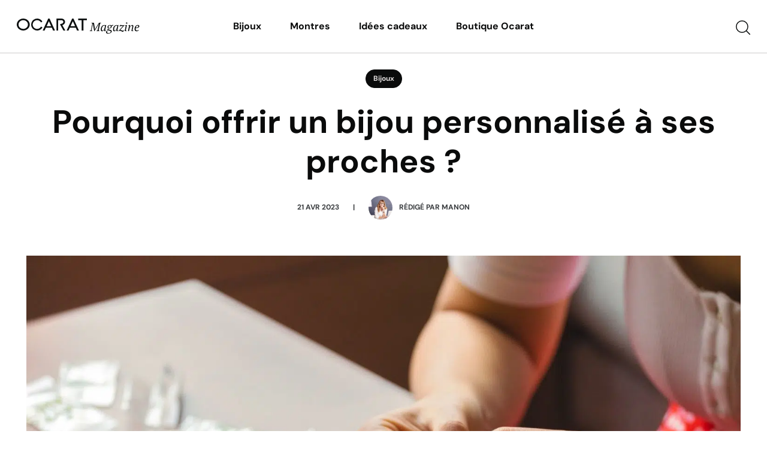

--- FILE ---
content_type: text/html; charset=UTF-8
request_url: https://magazine.ocarat.com/pourquoi-offrir-un-bijou-personnalise-a-ses-proches/
body_size: 28224
content:
<!DOCTYPE html>
<html lang="fr-FR">
  <head lang="fr-FR">
    <meta charset="UTF-8">
    <meta name="viewport" content="width=device-width, initial-scale=1">
    <link data-minify="1" rel="stylesheet" href="https://magazine.ocarat.com/wp-content/cache/min/1/wp-content/themes/ocaratv2/style.css?ver=1766758617" type="text/css">
    <title>Pourquoi offrir un bijou personnalisé à ses proches ?</title>
<link data-rocket-prefetch href="https://plausible.io" rel="dns-prefetch"><link rel="preload" data-rocket-preload as="image" href="https://magazine.ocarat.com/wp-content/uploads/2023/04/offrir-bijou-personnalise.jpg" imagesrcset="https://magazine.ocarat.com/wp-content/uploads/2023/04/offrir-bijou-personnalise.jpg 1800w, https://magazine.ocarat.com/wp-content/uploads/2023/04/offrir-bijou-personnalise-400x267.jpg 400w, https://magazine.ocarat.com/wp-content/uploads/2023/04/offrir-bijou-personnalise-1024x683.jpg 1024w, https://magazine.ocarat.com/wp-content/uploads/2023/04/offrir-bijou-personnalise-768x512.jpg 768w, https://magazine.ocarat.com/wp-content/uploads/2023/04/offrir-bijou-personnalise-1536x1024.jpg 1536w, https://magazine.ocarat.com/wp-content/uploads/2023/04/offrir-bijou-personnalise-680x453.jpg 680w, https://magazine.ocarat.com/wp-content/uploads/2023/04/offrir-bijou-personnalise-1192x795.jpg 1192w" imagesizes="(max-width: 1800px) 100vw, 1800px" fetchpriority="high">
<meta name="dc.title" content="Pourquoi offrir un bijou personnalisé à ses proches ?">
<meta name="dc.description" content="Noël, Saint-Valentin, anniversaire, autant d&#039;occasions pour lesquelles il est bon d&#039;offrir un présent à ces proches.">
<meta name="dc.relation" content="https://magazine.ocarat.com/pourquoi-offrir-un-bijou-personnalise-a-ses-proches/">
<meta name="dc.source" content="https://magazine.ocarat.com/">
<meta name="dc.language" content="fr_FR">
<meta name="description" content="Noël, Saint-Valentin, anniversaire, autant d&#039;occasions pour lesquelles il est bon d&#039;offrir un présent à ces proches.">
<meta name="robots" content="index, follow, max-snippet:-1, max-image-preview:large, max-video-preview:-1">
<link rel="canonical" href="https://magazine.ocarat.com/pourquoi-offrir-un-bijou-personnalise-a-ses-proches/">
<meta property="og:url" content="https://magazine.ocarat.com/pourquoi-offrir-un-bijou-personnalise-a-ses-proches/">
<meta property="og:site_name" content="Magazine Ocarat">
<meta property="og:locale" content="fr_FR">
<meta property="og:type" content="article">
<meta property="article:author" content="https://www.facebook.com/Ocarat/">
<meta property="article:publisher" content="https://www.facebook.com/Ocarat/">
<meta property="article:section" content="Bijoux">
<meta property="article:tag" content="Bijoux">
<meta property="og:title" content="Pourquoi offrir un bijou personnalisé à ses proches ?">
<meta property="og:description" content="Noël, Saint-Valentin, anniversaire, autant d&#039;occasions pour lesquelles il est bon d&#039;offrir un présent à ces proches.">
<meta property="og:image" content="https://magazine.ocarat.com/wp-content/uploads/2023/04/offrir-bijou-personnalise.jpg">
<meta property="og:image:secure_url" content="https://magazine.ocarat.com/wp-content/uploads/2023/04/offrir-bijou-personnalise.jpg">
<meta property="og:image:width" content="1800">
<meta property="og:image:height" content="1200">
<meta property="og:image:alt" content="offrir bijou personnalise">
<meta name="twitter:card" content="summary">
<meta name="twitter:title" content="Pourquoi offrir un bijou personnalisé à ses proches ?">
<meta name="twitter:description" content="Noël, Saint-Valentin, anniversaire, autant d&#039;occasions pour lesquelles il est bon d&#039;offrir un présent à ces proches.">
<meta name="twitter:image" content="https://magazine.ocarat.com/wp-content/uploads/2023/04/offrir-bijou-personnalise.jpg">

		<script type="application/ld+json">{"@context":"https:\/\/schema.org\/","@type":"NewsArticle","datePublished":"2023-04-21T15:44:20+02:00","dateModified":"2023-08-23T11:02:38+02:00","mainEntityOfPage":{"@type":"WebPage","@id":"https:\/\/magazine.ocarat.com\/pourquoi-offrir-un-bijou-personnalise-a-ses-proches\/"},"headline":"Magazine Ocarat","author":{"@type":"Person","name":"Manon","url":"https:\/\/magazine.ocarat.com\/auteur\/manon\/"},"image":{"@type":"ImageObject","url":"https:\/\/magazine.ocarat.com\/wp-content\/uploads\/2023\/04\/offrir-bijou-personnalise.jpg"},"publisher":{"@type":"Organization","name":"Ocarat Magazine","logo":{"@type":"ImageObject","url":"https:\/\/magazine.ocarat.com\/wp-content\/uploads\/2023\/01\/ocarat-magazine.jpg","width":"410","height":"60"},"sameAs":["https:\/\/www.facebook.com\/Ocarat\/","https:\/\/www.pinterest.fr\/ocarat\/","https:\/\/www.instagram.com\/ocarat\/?hl=fr"]},"description":"No\u00ebl, Saint-Valentin, anniversaire, autant d&#039;occasions pour lesquelles il est bon d&#039;offrir un pr\u00e9sent \u00e0 ses proches. Mais comment sortir du lot parmi tous les cadeaux que la personne va recevoir ? La meilleure des solutions est certainement de choisir l&#039;option du cadeau personnalis\u00e9. En effet, rien de mieux que de\u2026"}</script>
<link rel="alternate" title="oEmbed (JSON)" type="application/json+oembed" href="https://magazine.ocarat.com/wp-json/oembed/1.0/embed?url=https%3A%2F%2Fmagazine.ocarat.com%2Fpourquoi-offrir-un-bijou-personnalise-a-ses-proches%2F" />
<link rel="alternate" title="oEmbed (XML)" type="text/xml+oembed" href="https://magazine.ocarat.com/wp-json/oembed/1.0/embed?url=https%3A%2F%2Fmagazine.ocarat.com%2Fpourquoi-offrir-un-bijou-personnalise-a-ses-proches%2F&#038;format=xml" />
<style id='wp-img-auto-sizes-contain-inline-css' type='text/css'>
img:is([sizes=auto i],[sizes^="auto," i]){contain-intrinsic-size:3000px 1500px}
/*# sourceURL=wp-img-auto-sizes-contain-inline-css */
</style>
<link rel='stylesheet' id='sbi_styles-css' href='https://magazine.ocarat.com/wp-content/plugins/instagram-feed-pro/css/sbi-styles.min.css?ver=5.11.2' type='text/css' media='all' />
<style id='wp-block-library-inline-css' type='text/css'>
:root{--wp-block-synced-color:#7a00df;--wp-block-synced-color--rgb:122,0,223;--wp-bound-block-color:var(--wp-block-synced-color);--wp-editor-canvas-background:#ddd;--wp-admin-theme-color:#007cba;--wp-admin-theme-color--rgb:0,124,186;--wp-admin-theme-color-darker-10:#006ba1;--wp-admin-theme-color-darker-10--rgb:0,107,160.5;--wp-admin-theme-color-darker-20:#005a87;--wp-admin-theme-color-darker-20--rgb:0,90,135;--wp-admin-border-width-focus:2px}@media (min-resolution:192dpi){:root{--wp-admin-border-width-focus:1.5px}}.wp-element-button{cursor:pointer}:root .has-very-light-gray-background-color{background-color:#eee}:root .has-very-dark-gray-background-color{background-color:#313131}:root .has-very-light-gray-color{color:#eee}:root .has-very-dark-gray-color{color:#313131}:root .has-vivid-green-cyan-to-vivid-cyan-blue-gradient-background{background:linear-gradient(135deg,#00d084,#0693e3)}:root .has-purple-crush-gradient-background{background:linear-gradient(135deg,#34e2e4,#4721fb 50%,#ab1dfe)}:root .has-hazy-dawn-gradient-background{background:linear-gradient(135deg,#faaca8,#dad0ec)}:root .has-subdued-olive-gradient-background{background:linear-gradient(135deg,#fafae1,#67a671)}:root .has-atomic-cream-gradient-background{background:linear-gradient(135deg,#fdd79a,#004a59)}:root .has-nightshade-gradient-background{background:linear-gradient(135deg,#330968,#31cdcf)}:root .has-midnight-gradient-background{background:linear-gradient(135deg,#020381,#2874fc)}:root{--wp--preset--font-size--normal:16px;--wp--preset--font-size--huge:42px}.has-regular-font-size{font-size:1em}.has-larger-font-size{font-size:2.625em}.has-normal-font-size{font-size:var(--wp--preset--font-size--normal)}.has-huge-font-size{font-size:var(--wp--preset--font-size--huge)}.has-text-align-center{text-align:center}.has-text-align-left{text-align:left}.has-text-align-right{text-align:right}.has-fit-text{white-space:nowrap!important}#end-resizable-editor-section{display:none}.aligncenter{clear:both}.items-justified-left{justify-content:flex-start}.items-justified-center{justify-content:center}.items-justified-right{justify-content:flex-end}.items-justified-space-between{justify-content:space-between}.screen-reader-text{border:0;clip-path:inset(50%);height:1px;margin:-1px;overflow:hidden;padding:0;position:absolute;width:1px;word-wrap:normal!important}.screen-reader-text:focus{background-color:#ddd;clip-path:none;color:#444;display:block;font-size:1em;height:auto;left:5px;line-height:normal;padding:15px 23px 14px;text-decoration:none;top:5px;width:auto;z-index:100000}html :where(.has-border-color){border-style:solid}html :where([style*=border-top-color]){border-top-style:solid}html :where([style*=border-right-color]){border-right-style:solid}html :where([style*=border-bottom-color]){border-bottom-style:solid}html :where([style*=border-left-color]){border-left-style:solid}html :where([style*=border-width]){border-style:solid}html :where([style*=border-top-width]){border-top-style:solid}html :where([style*=border-right-width]){border-right-style:solid}html :where([style*=border-bottom-width]){border-bottom-style:solid}html :where([style*=border-left-width]){border-left-style:solid}html :where(img[class*=wp-image-]){height:auto;max-width:100%}:where(figure){margin:0 0 1em}html :where(.is-position-sticky){--wp-admin--admin-bar--position-offset:var(--wp-admin--admin-bar--height,0px)}@media screen and (max-width:600px){html :where(.is-position-sticky){--wp-admin--admin-bar--position-offset:0px}}

/*# sourceURL=wp-block-library-inline-css */
</style><style id='global-styles-inline-css' type='text/css'>
:root{--wp--preset--aspect-ratio--square: 1;--wp--preset--aspect-ratio--4-3: 4/3;--wp--preset--aspect-ratio--3-4: 3/4;--wp--preset--aspect-ratio--3-2: 3/2;--wp--preset--aspect-ratio--2-3: 2/3;--wp--preset--aspect-ratio--16-9: 16/9;--wp--preset--aspect-ratio--9-16: 9/16;--wp--preset--color--black: #000000;--wp--preset--color--cyan-bluish-gray: #abb8c3;--wp--preset--color--white: #ffffff;--wp--preset--color--pale-pink: #f78da7;--wp--preset--color--vivid-red: #cf2e2e;--wp--preset--color--luminous-vivid-orange: #ff6900;--wp--preset--color--luminous-vivid-amber: #fcb900;--wp--preset--color--light-green-cyan: #7bdcb5;--wp--preset--color--vivid-green-cyan: #00d084;--wp--preset--color--pale-cyan-blue: #8ed1fc;--wp--preset--color--vivid-cyan-blue: #0693e3;--wp--preset--color--vivid-purple: #9b51e0;--wp--preset--gradient--vivid-cyan-blue-to-vivid-purple: linear-gradient(135deg,rgb(6,147,227) 0%,rgb(155,81,224) 100%);--wp--preset--gradient--light-green-cyan-to-vivid-green-cyan: linear-gradient(135deg,rgb(122,220,180) 0%,rgb(0,208,130) 100%);--wp--preset--gradient--luminous-vivid-amber-to-luminous-vivid-orange: linear-gradient(135deg,rgb(252,185,0) 0%,rgb(255,105,0) 100%);--wp--preset--gradient--luminous-vivid-orange-to-vivid-red: linear-gradient(135deg,rgb(255,105,0) 0%,rgb(207,46,46) 100%);--wp--preset--gradient--very-light-gray-to-cyan-bluish-gray: linear-gradient(135deg,rgb(238,238,238) 0%,rgb(169,184,195) 100%);--wp--preset--gradient--cool-to-warm-spectrum: linear-gradient(135deg,rgb(74,234,220) 0%,rgb(151,120,209) 20%,rgb(207,42,186) 40%,rgb(238,44,130) 60%,rgb(251,105,98) 80%,rgb(254,248,76) 100%);--wp--preset--gradient--blush-light-purple: linear-gradient(135deg,rgb(255,206,236) 0%,rgb(152,150,240) 100%);--wp--preset--gradient--blush-bordeaux: linear-gradient(135deg,rgb(254,205,165) 0%,rgb(254,45,45) 50%,rgb(107,0,62) 100%);--wp--preset--gradient--luminous-dusk: linear-gradient(135deg,rgb(255,203,112) 0%,rgb(199,81,192) 50%,rgb(65,88,208) 100%);--wp--preset--gradient--pale-ocean: linear-gradient(135deg,rgb(255,245,203) 0%,rgb(182,227,212) 50%,rgb(51,167,181) 100%);--wp--preset--gradient--electric-grass: linear-gradient(135deg,rgb(202,248,128) 0%,rgb(113,206,126) 100%);--wp--preset--gradient--midnight: linear-gradient(135deg,rgb(2,3,129) 0%,rgb(40,116,252) 100%);--wp--preset--font-size--small: 13px;--wp--preset--font-size--medium: 20px;--wp--preset--font-size--large: 36px;--wp--preset--font-size--x-large: 42px;--wp--preset--spacing--20: 0.44rem;--wp--preset--spacing--30: 0.67rem;--wp--preset--spacing--40: 1rem;--wp--preset--spacing--50: 1.5rem;--wp--preset--spacing--60: 2.25rem;--wp--preset--spacing--70: 3.38rem;--wp--preset--spacing--80: 5.06rem;--wp--preset--shadow--natural: 6px 6px 9px rgba(0, 0, 0, 0.2);--wp--preset--shadow--deep: 12px 12px 50px rgba(0, 0, 0, 0.4);--wp--preset--shadow--sharp: 6px 6px 0px rgba(0, 0, 0, 0.2);--wp--preset--shadow--outlined: 6px 6px 0px -3px rgb(255, 255, 255), 6px 6px rgb(0, 0, 0);--wp--preset--shadow--crisp: 6px 6px 0px rgb(0, 0, 0);}:where(.is-layout-flex){gap: 0.5em;}:where(.is-layout-grid){gap: 0.5em;}body .is-layout-flex{display: flex;}.is-layout-flex{flex-wrap: wrap;align-items: center;}.is-layout-flex > :is(*, div){margin: 0;}body .is-layout-grid{display: grid;}.is-layout-grid > :is(*, div){margin: 0;}:where(.wp-block-columns.is-layout-flex){gap: 2em;}:where(.wp-block-columns.is-layout-grid){gap: 2em;}:where(.wp-block-post-template.is-layout-flex){gap: 1.25em;}:where(.wp-block-post-template.is-layout-grid){gap: 1.25em;}.has-black-color{color: var(--wp--preset--color--black) !important;}.has-cyan-bluish-gray-color{color: var(--wp--preset--color--cyan-bluish-gray) !important;}.has-white-color{color: var(--wp--preset--color--white) !important;}.has-pale-pink-color{color: var(--wp--preset--color--pale-pink) !important;}.has-vivid-red-color{color: var(--wp--preset--color--vivid-red) !important;}.has-luminous-vivid-orange-color{color: var(--wp--preset--color--luminous-vivid-orange) !important;}.has-luminous-vivid-amber-color{color: var(--wp--preset--color--luminous-vivid-amber) !important;}.has-light-green-cyan-color{color: var(--wp--preset--color--light-green-cyan) !important;}.has-vivid-green-cyan-color{color: var(--wp--preset--color--vivid-green-cyan) !important;}.has-pale-cyan-blue-color{color: var(--wp--preset--color--pale-cyan-blue) !important;}.has-vivid-cyan-blue-color{color: var(--wp--preset--color--vivid-cyan-blue) !important;}.has-vivid-purple-color{color: var(--wp--preset--color--vivid-purple) !important;}.has-black-background-color{background-color: var(--wp--preset--color--black) !important;}.has-cyan-bluish-gray-background-color{background-color: var(--wp--preset--color--cyan-bluish-gray) !important;}.has-white-background-color{background-color: var(--wp--preset--color--white) !important;}.has-pale-pink-background-color{background-color: var(--wp--preset--color--pale-pink) !important;}.has-vivid-red-background-color{background-color: var(--wp--preset--color--vivid-red) !important;}.has-luminous-vivid-orange-background-color{background-color: var(--wp--preset--color--luminous-vivid-orange) !important;}.has-luminous-vivid-amber-background-color{background-color: var(--wp--preset--color--luminous-vivid-amber) !important;}.has-light-green-cyan-background-color{background-color: var(--wp--preset--color--light-green-cyan) !important;}.has-vivid-green-cyan-background-color{background-color: var(--wp--preset--color--vivid-green-cyan) !important;}.has-pale-cyan-blue-background-color{background-color: var(--wp--preset--color--pale-cyan-blue) !important;}.has-vivid-cyan-blue-background-color{background-color: var(--wp--preset--color--vivid-cyan-blue) !important;}.has-vivid-purple-background-color{background-color: var(--wp--preset--color--vivid-purple) !important;}.has-black-border-color{border-color: var(--wp--preset--color--black) !important;}.has-cyan-bluish-gray-border-color{border-color: var(--wp--preset--color--cyan-bluish-gray) !important;}.has-white-border-color{border-color: var(--wp--preset--color--white) !important;}.has-pale-pink-border-color{border-color: var(--wp--preset--color--pale-pink) !important;}.has-vivid-red-border-color{border-color: var(--wp--preset--color--vivid-red) !important;}.has-luminous-vivid-orange-border-color{border-color: var(--wp--preset--color--luminous-vivid-orange) !important;}.has-luminous-vivid-amber-border-color{border-color: var(--wp--preset--color--luminous-vivid-amber) !important;}.has-light-green-cyan-border-color{border-color: var(--wp--preset--color--light-green-cyan) !important;}.has-vivid-green-cyan-border-color{border-color: var(--wp--preset--color--vivid-green-cyan) !important;}.has-pale-cyan-blue-border-color{border-color: var(--wp--preset--color--pale-cyan-blue) !important;}.has-vivid-cyan-blue-border-color{border-color: var(--wp--preset--color--vivid-cyan-blue) !important;}.has-vivid-purple-border-color{border-color: var(--wp--preset--color--vivid-purple) !important;}.has-vivid-cyan-blue-to-vivid-purple-gradient-background{background: var(--wp--preset--gradient--vivid-cyan-blue-to-vivid-purple) !important;}.has-light-green-cyan-to-vivid-green-cyan-gradient-background{background: var(--wp--preset--gradient--light-green-cyan-to-vivid-green-cyan) !important;}.has-luminous-vivid-amber-to-luminous-vivid-orange-gradient-background{background: var(--wp--preset--gradient--luminous-vivid-amber-to-luminous-vivid-orange) !important;}.has-luminous-vivid-orange-to-vivid-red-gradient-background{background: var(--wp--preset--gradient--luminous-vivid-orange-to-vivid-red) !important;}.has-very-light-gray-to-cyan-bluish-gray-gradient-background{background: var(--wp--preset--gradient--very-light-gray-to-cyan-bluish-gray) !important;}.has-cool-to-warm-spectrum-gradient-background{background: var(--wp--preset--gradient--cool-to-warm-spectrum) !important;}.has-blush-light-purple-gradient-background{background: var(--wp--preset--gradient--blush-light-purple) !important;}.has-blush-bordeaux-gradient-background{background: var(--wp--preset--gradient--blush-bordeaux) !important;}.has-luminous-dusk-gradient-background{background: var(--wp--preset--gradient--luminous-dusk) !important;}.has-pale-ocean-gradient-background{background: var(--wp--preset--gradient--pale-ocean) !important;}.has-electric-grass-gradient-background{background: var(--wp--preset--gradient--electric-grass) !important;}.has-midnight-gradient-background{background: var(--wp--preset--gradient--midnight) !important;}.has-small-font-size{font-size: var(--wp--preset--font-size--small) !important;}.has-medium-font-size{font-size: var(--wp--preset--font-size--medium) !important;}.has-large-font-size{font-size: var(--wp--preset--font-size--large) !important;}.has-x-large-font-size{font-size: var(--wp--preset--font-size--x-large) !important;}
/*# sourceURL=global-styles-inline-css */
</style>

<style id='classic-theme-styles-inline-css' type='text/css'>
/*! This file is auto-generated */
.wp-block-button__link{color:#fff;background-color:#32373c;border-radius:9999px;box-shadow:none;text-decoration:none;padding:calc(.667em + 2px) calc(1.333em + 2px);font-size:1.125em}.wp-block-file__button{background:#32373c;color:#fff;text-decoration:none}
/*# sourceURL=/wp-includes/css/classic-themes.min.css */
</style>
<script type="text/javascript" src="https://magazine.ocarat.com/wp-content/themes/ocaratv2/bower_components/jquery/dist/jquery.min.js?ver=3.4.1" id="jquery-js"></script>
<script type="text/javascript" id="link-juice-optimizer-js-extra">
/* <![CDATA[ */
var php_vars = {"ljo_clase":"ljoptimizer"};
//# sourceURL=link-juice-optimizer-js-extra
/* ]]> */
</script>
<script type="text/javascript" src="https://magazine.ocarat.com/wp-content/plugins/link-juice-optimizer/public/js/link-juice-optimizer.js?ver=2.3.2" id="link-juice-optimizer-js"></script>
<link rel="https://api.w.org/" href="https://magazine.ocarat.com/wp-json/" /><link rel="alternate" title="JSON" type="application/json" href="https://magazine.ocarat.com/wp-json/wp/v2/posts/15149" /><script defer data-domain="magazine.ocarat.com" src="https://plausible.io/js/script.js"></script>
<style>
a.ljoptimizer,
span.ljoptimizer {
	cursor: pointer;
}
a.ljoptimizer,
span.ljoptimizer {
	cursor: pointer; /* ajoute le curseur qui simule un lien */
}
</style>
<link rel="icon" href="https://magazine.ocarat.com/wp-content/uploads/2021/03/cropped-ocarat-fav-150x150.jpg" sizes="32x32" />
<link rel="icon" href="https://magazine.ocarat.com/wp-content/uploads/2021/03/cropped-ocarat-fav-400x400.jpg" sizes="192x192" />
<link rel="apple-touch-icon" href="https://magazine.ocarat.com/wp-content/uploads/2021/03/cropped-ocarat-fav-400x400.jpg" />
<meta name="msapplication-TileImage" content="https://magazine.ocarat.com/wp-content/uploads/2021/03/cropped-ocarat-fav-400x400.jpg" />
<noscript><style id="rocket-lazyload-nojs-css">.rll-youtube-player, [data-lazy-src]{display:none !important;}</style></noscript>  <style id="rocket-lazyrender-inline-css">[data-wpr-lazyrender] {content-visibility: auto;}</style><meta name="generator" content="WP Rocket 3.20.2" data-wpr-features="wpr_lazyload_images wpr_lazyload_iframes wpr_preconnect_external_domains wpr_automatic_lazy_rendering wpr_oci wpr_minify_css wpr_preload_links wpr_desktop" /></head>
  <body class="wp-singular post-template-default single single-post postid-15149 single-format-standard wp-theme-ocaratv2">
    <main  class="main">	
      <header  class="main-header">
        <div  class="container-fluid">
          <div class="row">
            <div class="main-header--content d-flex justify-content-between align-items-center">
              <div class="d-lg-none d-xl-none"> 
                <button id="hamburger" class="" role="button"></button>
              </div>
              <div class="main-logo-container">
                <a href="https://magazine.ocarat.com" class="main-logo" title="Retourner à la l&#039;accueil" data-wpel-link="internal">
                  <svg class="d-block d-lg-none d-xl-none" width="98" height="37" fill="none" xmlns="http://www.w3.org/2000/svg"><g clip-path="url(#clip0_2718_15195)" fill="#0C0F0F"><path d="M15.653 2.68c-.067-.062-.133-.156-.234-.218a1.642 1.642 0 00-.268-.218C13.514.81 11.34 0 9.065 0 6.756 0 4.582.81 2.91 2.244c-.067.093-.167.156-.234.25-.1.062-.167.124-.234.186C.87 4.238 0 6.295 0 8.415c0 .779.1 1.527.334 2.243.235.78.603 1.559 1.07 2.244.302.437.636.873 1.038 1.247.067.062.133.156.234.218.1.093.167.156.267.218a9.411 9.411 0 006.121 2.244c2.308 0 4.449-.81 6.121-2.244.1-.062.167-.156.268-.218.067-.062.133-.156.234-.218.401-.374.736-.81 1.037-1.247a7.826 7.826 0 001.07-2.244c.2-.716.334-1.464.334-2.243-.033-2.12-.903-4.145-2.475-5.735zM4.382 4.083A6.836 6.836 0 019.03 2.275c1.739 0 3.445.655 4.649 1.808 1.237 1.153 1.94 2.71 1.94 4.332 0 .779-.167 1.527-.468 2.243a6.213 6.213 0 01-1.472 2.088l-.167.156c-1.204 1.091-2.81 1.652-4.516 1.652a6.947 6.947 0 01-4.515-1.652l-.167-.156a5.4 5.4 0 01-1.472-2.088c-.234-.685-.401-1.464-.401-2.243 0-1.621.702-3.148 1.94-4.332zM85.925 14.71l-.034-.094-.769-1.683-1.037-2.243-3.478-7.667-.368-.78L79.67.998l-.033-.093L79.236 0h-1.807l-.401.873-.602 1.309-.034.062-1.27 2.774-2.576 5.64-1.037 2.244-.769 1.683-1.037 2.244h2.609l1.037-2.244.77-1.683h8.328l.769 1.683 1.037 2.244h2.609l-.937-2.12zm-10.736-4.02l3.11-6.794.067-.125.033.093 3.111 6.826h-6.322zM98 0v2.244h-4.85V16.86h-2.408V2.244h-4.816V0H98zM67.864 16.86h-2.642l-.134-.25-1.103-1.994-.937-1.683-1.238-2.243-.367-.655-.502-.935-.569-1.028 2.174-.81.803-.281c.034 0 .067-.031.134-.031.936-.374 1.605-1.247 1.605-2.244 0-1.34-1.17-2.431-2.608-2.431h-4.683v14.616h-2.408V0h7.09c.97 0 1.874.25 2.61.686a4.47 4.47 0 011.638 1.558c.468.717.736 1.527.736 2.43 0 .281-.033.562-.067.842a4.603 4.603 0 01-2.308 3.117c-.2.124-.434.218-.669.311-.066.031-.133.063-.234.094l-.535.187.803 1.433.635 1.185.602 1.06.937 1.682.87 1.558.367.717zm-15.418-2.244l-.502-1.06-.267-.623-.636-1.402-.401-.841-3.813-8.446-.602-1.34L45.79 0h-1.806l-.401.873-.301.654-.335.717-3.846 8.414-.736 1.59-.301.654-.67 1.434-.1.25-1.003 2.243H38.9l.468-1.06.067-.187.468-.997.502-1.09.268-.593H49l.669 1.434.1.25 1.004 2.243h2.608l-.936-2.213zM41.743 10.69l3.144-6.919 3.144 6.919h-6.288zm-5.921 1.807v.063l-.201.373a8.597 8.597 0 01-1.17 1.465c-.068.094-.168.156-.235.218-1.572 1.434-3.579 2.244-5.72 2.244a8.394 8.394 0 01-5.484-2.025c-.067-.063-.168-.125-.235-.219l-.234-.218a.84.84 0 01-.167-.187 6.644 6.644 0 01-.87-1.09.675.675 0 00-.1-.156 8.645 8.645 0 01-1.003-2.244 8.283 8.283 0 01-.301-2.244 8.36 8.36 0 011.438-4.706c.267-.374.535-.717.836-1.06a.84.84 0 00.167-.187c.067-.093.167-.155.234-.218.1-.093.201-.156.268-.25A8.093 8.093 0 0128.463 0c2.141 0 4.181.81 5.72 2.244l.234.218c.535.561 1.003 1.153 1.371 1.808l-1.94 1.184a5.505 5.505 0 00-1.07-1.403 6.114 6.114 0 00-4.348-1.807 6.2 6.2 0 00-3.378 1.028c-.368.218-.67.499-.97.81-.268.25-.502.562-.703.842a6.308 6.308 0 00-1.103 3.054c0 .156-.034.312-.034.468 0 .156 0 .311.034.467.033.623.167 1.216.401 1.777.167.436.401.841.636 1.215.2.312.468.623.735.873.034.03.1.093.134.124.234.25.502.468.803.655a6.115 6.115 0 003.445 1.06 6.066 6.066 0 004.214-1.684c.034-.03.1-.093.134-.124a5.804 5.804 0 001.07-1.465l1.974 1.153z"/></g><path d="M33.63 32.86h-2.977l.06-.348a4.69 4.69 0 01.517-.156 8.48 8.48 0 01.527-.132l1.128-5.4.36-1.404h-.095l-.648 1.284-3.793 6.156h-.311l-1.044-6.156-.133-1.404h-.108l-.311 1.524-1.14 5.4a4.331 4.331 0 01.851.288l-.072.348h-2.495l.06-.348c.32-.136.668-.236 1.043-.3l1.5-7.104a5.26 5.26 0 01-.48-.12 4.655 4.655 0 01-.444-.18l.073-.348h2.495l.852 5.484.144 1.236h.012l.625-1.26 3.383-5.46h2.208l-.084.348a4.56 4.56 0 01-.971.3l-1.513 7.128c.16.032.313.072.457.12.144.04.272.092.384.156l-.06.348zm3.113-.6c.216 0 .432-.1.648-.3.216-.208.42-.456.612-.744a7.7 7.7 0 00.516-.9c.152-.312.272-.572.36-.78l.384-2.052a1.144 1.144 0 00-.324-.168 1.53 1.53 0 00-.432-.048c-.368 0-.704.116-1.008.348a3.045 3.045 0 00-.768.876 5.035 5.035 0 00-.66 2.496c0 .408.048.724.144.948.104.216.28.324.528.324zm1.896-1.752a6.46 6.46 0 01-.396.876 4.038 4.038 0 01-.54.804c-.2.24-.424.436-.672.588a1.49 1.49 0 01-.792.228c-.832 0-1.248-.604-1.248-1.812 0-.56.08-1.104.24-1.632.16-.536.392-1.012.696-1.428a3.54 3.54 0 011.104-.996c.44-.256.936-.384 1.488-.384.2 0 .36.02.48.06.12.032.264.084.432.156a2.14 2.14 0 011.008-.252l-1.08 5.484h.876v.3c-.16.128-.352.232-.576.312-.224.08-.444.12-.66.12-.232 0-.4-.048-.504-.144a.476.476 0 01-.144-.324c0-.144.028-.38.084-.708.056-.328.14-.744.252-1.248h-.048zm5.617-3.792c.385 0 .697.048.937.144.248.096.44.2.576.312.072-.064.168-.128.288-.192.12-.064.247-.124.383-.18a6.98 6.98 0 01.42-.156c.145-.048.28-.092.409-.132.023.04.044.1.06.18.015.08.02.168.011.264 0 .096-.016.196-.048.3a.79.79 0 01-.12.264l-1.235-.084c.024.072.047.156.072.252.023.088.035.188.035.3 0 .32-.067.616-.203.888a2.115 2.115 0 01-.54.708 2.694 2.694 0 01-.817.456 2.79 2.79 0 01-.971.168h-.337a2.236 2.236 0 01-.276-.048c-.072.08-.172.176-.3.288-.12.104-.18.22-.18.348 0 .136.088.24.264.312a4.7 4.7 0 00.66.204c.273.056.564.12.877.192.312.064.6.156.864.276.271.112.495.26.672.444.175.184.264.428.264.732 0 .376-.108.712-.325 1.008a2.6 2.6 0 01-.84.768c-.343.216-.74.38-1.188.492-.44.12-.887.18-1.343.18a3.3 3.3 0 01-.949-.12 1.748 1.748 0 01-.648-.312 1.217 1.217 0 01-.372-.444 1.214 1.214 0 01-.12-.528c0-.224.053-.432.157-.624a2.08 2.08 0 01.395-.54c.169-.176.36-.336.577-.48.215-.144.44-.28.671-.408a.918.918 0 01-.3-.252.674.674 0 01-.107-.372c0-.12.04-.244.12-.372a2.52 2.52 0 01.276-.384c.111-.12.22-.224.324-.312.112-.088.196-.152.252-.192a1.076 1.076 0 01-.3-.132 1.346 1.346 0 01-.492-.612 1.187 1.187 0 01-.084-.456c0-.312.063-.6.191-.864a2.04 2.04 0 01.553-.672c.231-.192.5-.34.803-.444.305-.112.633-.168.985-.168zm-1.38 8.172c.248 0 .492-.036.733-.108.247-.072.468-.176.66-.312.2-.128.36-.292.48-.492a1.17 1.17 0 00.191-.66c0-.24-.1-.424-.3-.552a2.318 2.318 0 00-.708-.324 7.371 7.371 0 00-.876-.192 5.959 5.959 0 01-.767-.192c-.377.272-.636.556-.78.852-.136.296-.2.572-.193.828-.008.36.128.64.408.84.289.208.673.312 1.153.312zm1.285-7.692c-.233 0-.44.044-.625.132a1.422 1.422 0 00-.456.36 1.414 1.414 0 00-.288.516c-.064.2-.096.412-.096.636 0 .304.096.528.288.672.2.144.413.216.636.216.24 0 .445-.04.613-.12a1.24 1.24 0 00.431-.348c.12-.144.209-.308.264-.492.056-.184.085-.376.085-.576 0-.296-.072-.536-.216-.72-.136-.184-.348-.276-.636-.276zm4.875 5.064c.216 0 .432-.1.648-.3.216-.208.42-.456.612-.744a7.7 7.7 0 00.516-.9c.152-.312.272-.572.36-.78l.384-2.052a1.144 1.144 0 00-.324-.168 1.53 1.53 0 00-.432-.048c-.368 0-.704.116-1.008.348a3.045 3.045 0 00-.768.876 5.035 5.035 0 00-.66 2.496c0 .408.048.724.144.948.104.216.28.324.528.324zm1.896-1.752a6.46 6.46 0 01-.396.876 4.038 4.038 0 01-.54.804c-.2.24-.424.436-.672.588a1.49 1.49 0 01-.792.228c-.832 0-1.248-.604-1.248-1.812 0-.56.08-1.104.24-1.632.16-.536.392-1.012.696-1.428a3.54 3.54 0 011.104-.996c.44-.256.936-.384 1.488-.384.2 0 .36.02.48.06.12.032.264.084.432.156a2.14 2.14 0 011.008-.252l-1.08 5.484h.876v.3c-.16.128-.352.232-.576.312-.224.08-.444.12-.66.12-.232 0-.4-.048-.504-.144a.476.476 0 01-.144-.324c0-.144.028-.38.084-.708.056-.328.14-.744.252-1.248h-.048zm3.65.192l2.64-2.916a8.34 8.34 0 01-1.177-.012c-.416-.04-.848-.096-1.296-.168l-.552.864-.3-.072.169-1.224c.047-.312.264-.468.648-.468.288 0 .703.044 1.248.132.551.08 1.207.14 1.967.18l.276-.3c.105.016.2.056.288.12a.367.367 0 01.168.264l-4.128 4.548c.472.088.932.208 1.38.36.449.144.865.32 1.248.528l.697-.792.288.168-.42 1.224a.611.611 0 01-.6.42c-.152 0-.34-.052-.564-.156-.224-.096-.48-.208-.768-.336-.28-.128-.584-.256-.912-.384a4.902 4.902 0 00-1.032-.276l-.492.528a.74.74 0 01-.3-.12.341.341 0 01-.157-.276l1.68-1.836zm4.674-3.252v-.3c.12-.048.256-.096.408-.144.152-.056.308-.104.468-.144.16-.04.312-.072.456-.096.144-.032.272-.048.384-.048l.216.144-1.128 5.328h.888v.312a2.162 2.162 0 01-.588.312c-.224.08-.444.12-.66.12-.232 0-.4-.052-.504-.156a.515.515 0 01-.144-.36c0-.16.012-.316.036-.468.024-.152.056-.32.096-.504l.84-3.876-.768-.12zm.972-2.664c0-.208.064-.372.192-.492a.707.707 0 01.504-.18c.224 0 .4.06.528.18s.192.284.192.492c0 .2-.064.356-.192.468-.128.112-.304.168-.528.168a.738.738 0 01-.504-.168c-.128-.112-.192-.268-.192-.468zm6.148 4.656c.056-.248.104-.476.144-.684.048-.216.072-.428.072-.636a.806.806 0 00-.132-.468c-.08-.128-.212-.192-.396-.192-.216 0-.436.088-.66.264a3.623 3.623 0 00-.624.636 7.41 7.41 0 00-.528.78 8.096 8.096 0 00-.348.66l-.636 3.06H62.26l1.056-5.304-.732-.108.024-.3c.112-.056.236-.108.372-.156a4.556 4.556 0 01.864-.24c.144-.024.276-.036.396-.036l.24.144-.456 2.124h.06a6 6 0 01.516-.888c.2-.28.408-.52.624-.72.224-.208.456-.368.696-.48.24-.12.484-.18.732-.18.336 0 .58.108.732.324.16.208.24.472.24.792 0 .176-.02.396-.06.66-.04.264-.088.512-.144.744l-.684 2.952h.888v.312a1.95 1.95 0 01-.588.312c-.224.08-.444.12-.66.12-.232 0-.392-.048-.48-.144a.454.454 0 01-.132-.312c0-.152.02-.316.06-.492l.12-.552.432-1.992zm6.693 2.352a1.73 1.73 0 01-.312.444 2.638 2.638 0 01-.48.396c-.184.112-.392.2-.624.264-.232.072-.48.108-.744.108-.664 0-1.176-.188-1.536-.564-.352-.384-.528-.912-.528-1.584 0-.568.08-1.104.24-1.608.16-.504.384-.944.672-1.32a3.174 3.174 0 011.044-.888 2.95 2.95 0 011.38-.324c.384 0 .712.1.984.3.28.192.42.48.42.864 0 .568-.284 1.016-.852 1.344-.56.328-1.468.54-2.724.636a3.775 3.775 0 00-.072.396 5.967 5.967 0 00-.012.372c0 .48.12.872.36 1.176.248.304.608.456 1.08.456.152 0 .3-.024.444-.072.152-.048.292-.108.42-.18.136-.072.256-.148.36-.228.112-.08.208-.152.288-.216l.192.228zm-1.26-4.56c-.344.008-.664.172-.96.492-.296.312-.548.852-.756 1.62.776-.024 1.38-.156 1.812-.396.432-.248.648-.588.648-1.02a.783.783 0 00-.156-.468c-.096-.144-.292-.22-.588-.228z" fill="#0C0F0F"/><defs><clipPath id="clip0_2718_15195"><path fill="#fff" d="M0 0h98v16.86H0z"/></clipPath></defs></svg>
                  <svg class="d-none d-lg-block" width="205" height="27" fill="none" xmlns="http://www.w3.org/2000/svg"><g clip-path="url(#clip0_2771_13998)" fill="#0C0F0F"><path d="M18.688 3.18c-.08-.075-.16-.186-.28-.26-.12-.11-.2-.184-.319-.258C16.132.962 13.537 0 10.822 0 8.066 0 5.47.961 3.474 2.662c-.08.11-.2.185-.28.295-.12.074-.2.148-.279.222C1.038 5.028 0 7.468 0 9.982c0 .924.12 1.811.4 2.661a9.713 9.713 0 001.277 2.662c.36.518.759 1.035 1.238 1.479.08.074.16.185.28.259.12.11.2.184.319.258 1.997 1.7 4.592 2.662 7.308 2.662 2.755 0 5.31-.961 7.307-2.662.12-.074.2-.184.32-.258.08-.074.16-.185.279-.26.48-.443.878-.96 1.238-1.478.559-.813.998-1.7 1.278-2.662.24-.85.399-1.737.399-2.661-.04-2.514-1.078-4.917-2.955-6.803zM5.231 4.842c1.478-1.368 3.474-2.144 5.55-2.144 2.077 0 4.114.776 5.551 2.144 1.478 1.368 2.316 3.216 2.316 5.139 0 .924-.2 1.811-.559 2.661a7.372 7.372 0 01-1.757 2.477l-.2.185c-1.437 1.294-3.354 1.96-5.39 1.96a8.326 8.326 0 01-5.391-1.96l-.2-.185a6.406 6.406 0 01-1.757-2.477c-.28-.813-.479-1.737-.479-2.661 0-1.923.839-3.734 2.316-5.14zm97.355 12.608l-.04-.112-.919-1.996-1.238-2.662-4.152-9.094-.44-.924-.679-1.479-.04-.11L94.6 0h-2.156l-.48 1.035-.718 1.553-.04.074-1.517 3.29-3.075 6.691-1.238 2.662-.918 1.996-1.238 2.662h3.114l1.238-2.662.919-1.996h9.943l.918 1.996 1.238 2.662h3.115l-1.118-2.514zm-12.818-4.77l3.713-8.059.08-.148.04.111 3.714 8.096h-7.547zM117.001 0v2.662h-5.79V20h-2.875V2.662h-5.75V0h14.415zM81.023 20H77.87l-.16-.296-1.318-2.366-1.118-1.996-1.477-2.662-.44-.776-.598-1.11-.68-1.22 2.596-.96.959-.333c.04 0 .08-.037.16-.037 1.117-.444 1.916-1.479 1.916-2.662 0-1.59-1.398-2.883-3.115-2.883h-5.59v17.338H66.13V0h8.465c1.159 0 2.237.296 3.115.813a5.323 5.323 0 011.957 1.849c.559.85.878 1.811.878 2.883 0 .333-.04.666-.08.998a5.464 5.464 0 01-2.755 3.697c-.24.148-.519.26-.799.37-.08.037-.16.074-.279.11l-.639.223.958 1.7.76 1.405.718 1.257 1.118 1.996 1.038 1.849.44.85zm-18.412-2.662l-.599-1.257-.32-.739-.758-1.664-.48-.998-4.551-10.018-.72-1.59L54.666 0h-2.157l-.479 1.035-.359.776-.4.85-4.592 9.982-.878 1.886-.36.776-.798 1.7-.12.296-1.198 2.662h3.115l.559-1.257.08-.222.559-1.183.599-1.294.32-.702h9.942l.799 1.7.12.296 1.198 2.662h3.114l-1.118-2.625zM49.833 12.68l3.754-8.207 3.753 8.207h-7.507zm-7.065 2.144v.074l-.24.444c-.399.628-.878 1.22-1.397 1.737-.08.111-.2.185-.28.26-1.877 1.7-4.273 2.661-6.828 2.661a10.06 10.06 0 01-6.549-2.403c-.08-.074-.2-.148-.28-.259l-.279-.259a.978.978 0 01-.2-.221 7.928 7.928 0 01-1.038-1.294.796.796 0 00-.12-.185c-.519-.813-.918-1.7-1.198-2.662A9.767 9.767 0 0124 10.055a9.88 9.88 0 011.717-5.582c.32-.443.639-.85.998-1.257.08-.074.16-.148.2-.222.08-.11.2-.184.28-.258.12-.111.24-.185.319-.296A9.698 9.698 0 0133.983 0c2.556 0 4.991.961 6.828 2.662l.28.259c.639.665 1.198 1.367 1.637 2.144l-2.316 1.404a6.534 6.534 0 00-1.278-1.663 7.323 7.323 0 00-5.191-2.144c-1.438 0-2.835.443-4.033 1.22-.44.258-.799.591-1.158.96-.32.297-.6.666-.839.999a7.453 7.453 0 00-1.317 3.623c0 .185-.04.37-.04.554 0 .185 0 .37.04.555.04.74.2 1.442.479 2.107.2.518.479.998.758 1.442.24.37.56.74.879 1.035l.16.148c.28.296.599.555.958.776a7.335 7.335 0 004.113 1.257 7.267 7.267 0 005.031-1.996l.16-.148a6.868 6.868 0 001.278-1.737l2.356 1.367z"/></g><path d="M137.883 21h-4.96l.1-.58c.293-.107.58-.193.86-.26.28-.08.573-.153.88-.22l1.88-9 .6-2.34h-.16l-1.08 2.14-6.32 10.26h-.52l-1.74-10.26-.22-2.34h-.18l-.52 2.54-1.9 9c.24.053.48.12.72.2.24.08.473.173.7.28l-.12.58h-4.16l.1-.58a7.755 7.755 0 011.74-.5l2.5-11.84a8.684 8.684 0 01-.8-.2 7.652 7.652 0 01-.74-.3l.12-.58h4.16l1.42 9.14.24 2.06h.02l1.04-2.1 5.64-9.1h3.68l-.14.58a7.6 7.6 0 01-1.62.5l-2.52 11.88c.266.053.52.12.76.2.24.067.453.153.64.26l-.1.58zm5.188-1c.36 0 .72-.167 1.08-.5.36-.347.7-.76 1.02-1.24.32-.48.607-.98.86-1.5s.453-.953.6-1.3l.64-3.42a1.915 1.915 0 00-.54-.28c-.173-.053-.413-.08-.72-.08-.613 0-1.173.193-1.68.58a5.08 5.08 0 00-1.28 1.46c-.347.6-.62 1.267-.82 2a8.719 8.719 0 00-.28 2.16c0 .68.08 1.207.24 1.58.173.36.467.54.88.54zm3.16-2.92c-.173.48-.393.967-.66 1.46a6.71 6.71 0 01-.9 1.34 4.55 4.55 0 01-1.12.98c-.413.253-.853.38-1.32.38-1.387 0-2.08-1.007-2.08-3.02 0-.933.133-1.84.4-2.72a7.756 7.756 0 011.16-2.38 5.904 5.904 0 011.84-1.66c.733-.427 1.56-.64 2.48-.64.333 0 .6.033.8.1.2.053.44.14.72.26a3.564 3.564 0 011.68-.42l-1.8 9.14h1.46v.5a3.306 3.306 0 01-.96.52c-.373.133-.74.2-1.1.2-.387 0-.667-.08-.84-.24-.16-.173-.24-.353-.24-.54 0-.24.047-.633.14-1.18.093-.547.233-1.24.42-2.08h-.08zm9.363-6.32c.64 0 1.16.08 1.56.24.413.16.733.333.96.52.12-.107.28-.213.48-.32.2-.107.413-.207.64-.3.227-.093.46-.18.7-.26.24-.08.467-.153.68-.22.04.067.073.167.1.3.027.133.033.28.02.44 0 .16-.027.327-.08.5-.04.16-.107.307-.2.44l-2.06-.14c.04.12.08.26.12.42.04.147.06.313.06.5 0 .533-.113 1.027-.34 1.48a3.517 3.517 0 01-.9 1.18c-.387.32-.84.573-1.36.76a4.65 4.65 0 01-1.62.28h-.56a3.72 3.72 0 01-.46-.08c-.12.133-.287.293-.5.48-.2.173-.3.367-.3.58 0 .227.147.4.44.52.293.12.66.233 1.1.34.453.093.94.2 1.46.32.52.107 1 .26 1.44.46a3.22 3.22 0 011.12.74c.293.307.44.713.44 1.22 0 .627-.18 1.187-.54 1.68a4.333 4.333 0 01-1.4 1.28 6.789 6.789 0 01-1.98.82c-.733.2-1.48.3-2.24.3-.613 0-1.14-.067-1.58-.2-.44-.12-.8-.293-1.08-.52a2.025 2.025 0 01-.62-.74c-.133-.28-.2-.573-.2-.88 0-.373.087-.72.26-1.04.16-.32.38-.62.66-.9.28-.293.6-.56.96-.8s.733-.467 1.12-.68a1.528 1.528 0 01-.5-.42 1.123 1.123 0 01-.18-.62c0-.2.067-.407.2-.62.133-.227.287-.44.46-.64.187-.2.367-.373.54-.52.187-.147.327-.253.42-.32a1.788 1.788 0 01-.5-.22 2.239 2.239 0 01-.46-.42 2.225 2.225 0 01-.36-.6 1.985 1.985 0 01-.14-.76c0-.52.107-1 .32-1.44.227-.44.533-.813.92-1.12.387-.32.833-.567 1.34-.74a4.707 4.707 0 011.64-.28zm-2.3 13.62c.413 0 .82-.06 1.22-.18a3.64 3.64 0 001.1-.52c.333-.213.6-.487.8-.82.213-.32.32-.687.32-1.1 0-.4-.167-.707-.5-.92a3.858 3.858 0 00-1.18-.54c-.467-.133-.953-.24-1.46-.32a9.94 9.94 0 01-1.28-.32c-.627.453-1.06.927-1.3 1.42-.227.493-.333.953-.32 1.38-.013.6.213 1.067.68 1.4.48.347 1.12.52 1.92.52zm2.14-12.82a2.38 2.38 0 00-1.04.22 2.37 2.37 0 00-.76.6 2.37 2.37 0 00-.48.86c-.107.333-.16.687-.16 1.06 0 .507.16.88.48 1.12.333.24.687.36 1.06.36.4 0 .74-.067 1.02-.2.293-.147.533-.34.72-.58.2-.24.347-.513.44-.82a3.29 3.29 0 00.14-.96c0-.493-.12-.893-.36-1.2-.227-.307-.58-.46-1.06-.46zm8.125 8.44c.36 0 .72-.167 1.08-.5.36-.347.7-.76 1.02-1.24.32-.48.607-.98.86-1.5.254-.52.454-.953.6-1.3l.64-3.42a1.889 1.889 0 00-.54-.28c-.173-.053-.413-.08-.72-.08-.613 0-1.173.193-1.68.58a5.08 5.08 0 00-1.28 1.46 8.42 8.42 0 00-.82 2 8.766 8.766 0 00-.28 2.16c0 .68.08 1.207.24 1.58.174.36.467.54.88.54zm3.16-2.92c-.173.48-.393.967-.66 1.46a6.71 6.71 0 01-.9 1.34c-.333.4-.706.727-1.12.98-.413.253-.853.38-1.32.38-1.386 0-2.08-1.007-2.08-3.02 0-.933.134-1.84.4-2.72a7.779 7.779 0 011.16-2.38 5.904 5.904 0 011.84-1.66c.734-.427 1.56-.64 2.48-.64.334 0 .6.033.8.1.2.053.44.14.72.26a3.57 3.57 0 011.68-.42l-1.8 9.14h1.46v.5a3.28 3.28 0 01-.96.52c-.373.133-.74.2-1.1.2-.386 0-.666-.08-.84-.24-.16-.173-.24-.353-.24-.54 0-.24.047-.633.14-1.18.094-.547.234-1.24.42-2.08h-.08zm6.083.32l4.4-4.86c-.6.04-1.253.033-1.96-.02a34.434 34.434 0 01-2.16-.28l-.92 1.44-.5-.12.28-2.04c.08-.52.44-.78 1.08-.78.48 0 1.174.073 2.08.22.92.133 2.014.233 3.28.3l.46-.5c.174.027.334.093.48.2a.61.61 0 01.28.44l-6.88 7.58a16.7 16.7 0 012.3.6c.747.24 1.44.533 2.08.88l1.16-1.32.48.28-.7 2.04a1.017 1.017 0 01-1 .7c-.253 0-.566-.087-.94-.26-.373-.16-.8-.347-1.28-.56a28.817 28.817 0 00-1.52-.64 8.16 8.16 0 00-1.72-.46l-.82.88a1.236 1.236 0 01-.5-.2.57.57 0 01-.26-.46l2.8-3.06zm7.791-5.42v-.5c.2-.08.427-.16.68-.24.254-.093.514-.173.78-.24.267-.067.52-.12.76-.16.24-.053.454-.08.64-.08l.36.24-1.88 8.88h1.48v.52c-.28.213-.606.387-.98.52-.373.133-.74.2-1.1.2-.386 0-.666-.087-.84-.26a.858.858 0 01-.24-.6c0-.267.02-.527.06-.78.04-.253.094-.533.16-.84l1.4-6.46-1.28-.2zm1.62-4.44c0-.347.107-.62.32-.82.214-.2.494-.3.84-.3.374 0 .667.1.88.3.214.2.32.473.32.82 0 .333-.106.593-.32.78-.213.187-.506.28-.88.28-.346 0-.626-.093-.84-.28-.213-.187-.32-.447-.32-.78zm10.247 7.76c.094-.413.174-.793.24-1.14.08-.36.12-.713.12-1.06a1.34 1.34 0 00-.22-.78c-.133-.213-.353-.32-.66-.32-.36 0-.726.147-1.1.44a6.05 6.05 0 00-1.04 1.06 12.4 12.4 0 00-.88 1.3c-.253.44-.446.807-.58 1.1l-1.06 5.1h-1.68l1.76-8.84-1.22-.18.04-.5c.187-.093.394-.18.62-.26.24-.093.48-.173.72-.24.254-.067.494-.12.72-.16.24-.04.46-.06.66-.06l.4.24-.76 3.54h.1c.254-.533.54-1.027.86-1.48.334-.467.68-.867 1.04-1.2a4.54 4.54 0 011.16-.8c.4-.2.807-.3 1.22-.3.56 0 .967.18 1.22.54.267.347.4.787.4 1.32 0 .293-.033.66-.1 1.1-.066.44-.146.853-.24 1.24l-1.14 4.92h1.48v.52a3.238 3.238 0 01-.98.52c-.373.133-.74.2-1.1.2-.386 0-.653-.08-.8-.24a.76.76 0 01-.22-.52c0-.253.034-.527.1-.82l.2-.92.72-3.32zm11.155 3.92c-.12.253-.293.5-.52.74-.226.24-.493.46-.8.66a4.055 4.055 0 01-1.04.44c-.386.12-.8.18-1.24.18-1.106 0-1.96-.313-2.56-.94-.586-.64-.88-1.52-.88-2.64 0-.947.134-1.84.4-2.68a7.14 7.14 0 011.12-2.2 5.29 5.29 0 011.74-1.48c.694-.36 1.46-.54 2.3-.54.64 0 1.187.167 1.64.5.467.32.7.8.7 1.44 0 .947-.473 1.693-1.42 2.24-.933.547-2.446.9-4.54 1.06a6.472 6.472 0 00-.12.66 10.2 10.2 0 00-.02.62c0 .8.2 1.453.6 1.96.414.507 1.014.76 1.8.76.254 0 .5-.04.74-.12.254-.08.487-.18.7-.3a4.19 4.19 0 00.6-.38c.187-.133.347-.253.48-.36l.32.38zm-2.1-7.6c-.573.013-1.106.287-1.6.82-.493.52-.913 1.42-1.26 2.7 1.294-.04 2.3-.26 3.02-.66.72-.413 1.08-.98 1.08-1.7a1.3 1.3 0 00-.26-.78c-.16-.24-.486-.367-.98-.38z" fill="#0C0F0F"/><defs><clipPath id="clip0_2771_13998"><path fill="#fff" d="M0 0h117v20H0z"/></clipPath></defs></svg>
                </a>
              </div>
              <nav class="main-nav">
                <p class="nav-title">Catégories</p>
                <ul id="menu-navigation-principale" class="menu"><li id="menu-item-1033" class="menu-item menu-item-type-taxonomy menu-item-object-category current-post-ancestor current-menu-parent current-post-parent menu-item-1033"><a href="https://magazine.ocarat.com/bijoux/" title="Voir l&rsquo;archive pour Bijoux" data-wpel-link="internal">Bijoux</a></li>
<li id="menu-item-1032" class="menu-item menu-item-type-taxonomy menu-item-object-category menu-item-1032"><a href="https://magazine.ocarat.com/montres/" title="Voir l&rsquo;archive pour Montres" data-wpel-link="internal">Montres</a></li>
<li id="menu-item-17412" class="menu-item menu-item-type-taxonomy menu-item-object-category menu-item-17412"><a href="https://magazine.ocarat.com/idees-cadeaux/" data-wpel-link="internal">Idées cadeaux</a></li>
<li id="menu-item-18893" class="menu-item menu-item-type-custom menu-item-object-custom menu-item-18893"><a  class=" ljoptimizer" data-loc="aHR0cHM6Ly9vY2FyYXQuY29t" data-window="new">Boutique Ocarat</a></li>
</ul>              </nav>
              <div>
                <button id="glass" role="button">
                  <svg width="24" height="24" fill="none" xmlns="http://www.w3.org/2000/svg"><path d="M17.625 17.625l5.625 5.625-5.625-5.625zM.75 10.393a9.643 9.643 0 1019.285 0 9.643 9.643 0 00-19.285 0v0z" stroke="#0C0F0F" stroke-width="1.5" stroke-linecap="round" stroke-linejoin="round"/></svg>
                </button>
              </div>
              <section class="main-search d-flex align-items-center">
                <div  class="container">
                  <div class="row">
                    <div class="col">
                      <form class="search-form" action="https://magazine.ocarat.com">
                        <input type="text" placeholder="Votre recherche ici..." name="s" value="">
                        <button role="search">Rechercher</button>
                      </form>
                    </div>
                    <button id="close-search"></button>
                  </div>
                </div>
              </section>
            </div>
          </div>
        </div>
      </header>
                  <section  class="post-single">
        <div  class="container">
          <div class="row">
            <div class="col-12">
                                <div class="post-categories text-center">
                  <a class="little-category" href="https://magazine.ocarat.com/bijoux/" title="Voir l&#039;archive pour Bijoux" data-wpel-link="internal">Bijoux</a>                  </div>
                                <h1 class="post-title text-center">Pourquoi offrir un bijou personnalisé à ses proches ?</h1>
              <div class="post-meta text-center">
                <span class="post-date">21 Avr 2023</span> <span class="sep">|</span> <span> <img src="https://magazine.ocarat.com/wp-content/uploads/2023/01/manon-150x150.jpg" width="40" height="40" srcset="https://magazine.ocarat.com/wp-content/uploads/2023/01/manon-150x150.jpg 2x" alt="Manon" class="avatar avatar-40 wp-user-avatar wp-user-avatar-40 alignnone photo" /> rédigé par Manon</span>
              </div>
              </div>
          </div>
        </div>
                <div  class="container">
          <div class="row">
            <div class="col-12 post-thumb">
              <img width="1800" height="1200" src="https://magazine.ocarat.com/wp-content/uploads/2023/04/offrir-bijou-personnalise.jpg" class="img-fluid wp-post-image" alt="offrir bijou personnalise" decoding="async" fetchpriority="high" srcset="https://magazine.ocarat.com/wp-content/uploads/2023/04/offrir-bijou-personnalise.jpg 1800w, https://magazine.ocarat.com/wp-content/uploads/2023/04/offrir-bijou-personnalise-400x267.jpg 400w, https://magazine.ocarat.com/wp-content/uploads/2023/04/offrir-bijou-personnalise-1024x683.jpg 1024w, https://magazine.ocarat.com/wp-content/uploads/2023/04/offrir-bijou-personnalise-768x512.jpg 768w, https://magazine.ocarat.com/wp-content/uploads/2023/04/offrir-bijou-personnalise-1536x1024.jpg 1536w, https://magazine.ocarat.com/wp-content/uploads/2023/04/offrir-bijou-personnalise-680x453.jpg 680w, https://magazine.ocarat.com/wp-content/uploads/2023/04/offrir-bijou-personnalise-1192x795.jpg 1192w" sizes="(max-width: 1800px) 100vw, 1800px" />            </div>
          </div>
        </div>
           
        <div  class="container">
          <div class="row">
            <div class="col-12 col-lg-8 offset-lg-2">           
              <div class="post-content">
                <p><strong>Noël, Saint-Valentin, anniversaire, autant d&rsquo;occasions pour lesquelles il est bon d&rsquo;offrir un présent à ses proches. Mais comment sortir du lot parmi tous les cadeaux que la personne va recevoir ? La meilleure des solutions est certainement de choisir l&rsquo;option du cadeau personnalisé. En effet, rien de mieux que de prendre en considération les goûts et la personnalité de votre proche pour son cadeau. Vous n&rsquo;êtes pas encore convaincu ? Voici les conseils pour lesquels il est bon d&rsquo;offrir un bijou personnalisé à ses proches.</strong></p>
<h2>Un bijou personnalisé comme preuve d&rsquo;affection</h2>
<p>Vous vous en doutez certainement, mais la première raison pour laquelle il est intéressant d&rsquo;offrir un bijou personnalisé est parce que ce dernier représente <strong>une marque importante d&rsquo;affection.</strong></p>
<p>Ce type d&rsquo;accessoire sera une réelle représentation physique du lien qui vous uni avec le destinataire de ce cadeau. Il lui sera possible de porter un petit bout de vous à chaque instant sur lui, mais aussi, de <strong>se rappeler l&rsquo;occasion si particulière pour laquelle vous lui avez offert.</strong></p>
<p>Vous pouvez choisir différents types de personnalisations pour votre bijou. Cela peut être :</p>
<ul>
<li>une date de naissance</li>
<li>une date de rencontre</li>
<li>un signe astrologique</li>
<li>un symbole particulier</li>
<li>un petit mot en rapport avec votre relation</li>
</ul>
<p>Ainsi, pour les personnes qui ont du mal à exprimer leur sentiment par oral, ce genre d&rsquo;accessoire peut être un très bon moyen de <strong>faire passer le message</strong> !</p>
<h2>Un cadeau intemporel</h2>
<p><strong>Les bijoux personnalisés possèdent un côté très intemporel</strong>, et cela, pour deux grandes raisons.</p>
<h3>Un cadeau qui plaira à toutes les générations</h3>
<p>Offrir un accessoire personnalisé est une forme de présent qui plaira à coup sûr, peu importe la tranche d&rsquo;âge de la personne qui le recevra.</p>
<p>Bien entendu, il convient de <strong>choisir le type de cadeau personnalisé en fonction de l&rsquo;âge</strong> de votre proche, mais aussi de sa situation. Par exemple, pour une personne qui a des enfants, inscrire la date de naissance de son petit dernier lui fera certainement très plaisir.</p>
<p>Pour des plus petits, un collier avec leur animal préféré sera grandement apprécié.</p>
<p><img decoding="async" class="size-medium wp-image-15169 aligncenter" src="data:image/svg+xml,%3Csvg%20xmlns='http://www.w3.org/2000/svg'%20viewBox='0%200%20400%20267'%3E%3C/svg%3E" alt="bijoux personnalises offrir" width="400" height="267" data-lazy-srcset="https://magazine.ocarat.com/wp-content/uploads/2023/04/bijoux-personnalises-offrir-400x267.jpg 400w, https://magazine.ocarat.com/wp-content/uploads/2023/04/bijoux-personnalises-offrir-1024x683.jpg 1024w, https://magazine.ocarat.com/wp-content/uploads/2023/04/bijoux-personnalises-offrir-768x512.jpg 768w, https://magazine.ocarat.com/wp-content/uploads/2023/04/bijoux-personnalises-offrir-1536x1024.jpg 1536w, https://magazine.ocarat.com/wp-content/uploads/2023/04/bijoux-personnalises-offrir-680x453.jpg 680w, https://magazine.ocarat.com/wp-content/uploads/2023/04/bijoux-personnalises-offrir-1192x795.jpg 1192w, https://magazine.ocarat.com/wp-content/uploads/2023/04/bijoux-personnalises-offrir.jpg 1800w" data-lazy-sizes="(max-width: 400px) 100vw, 400px" data-lazy-src="https://magazine.ocarat.com/wp-content/uploads/2023/04/bijoux-personnalises-offrir-400x267.jpg" /><noscript><img decoding="async" class="size-medium wp-image-15169 aligncenter" src="https://magazine.ocarat.com/wp-content/uploads/2023/04/bijoux-personnalises-offrir-400x267.jpg" alt="bijoux personnalises offrir" width="400" height="267" srcset="https://magazine.ocarat.com/wp-content/uploads/2023/04/bijoux-personnalises-offrir-400x267.jpg 400w, https://magazine.ocarat.com/wp-content/uploads/2023/04/bijoux-personnalises-offrir-1024x683.jpg 1024w, https://magazine.ocarat.com/wp-content/uploads/2023/04/bijoux-personnalises-offrir-768x512.jpg 768w, https://magazine.ocarat.com/wp-content/uploads/2023/04/bijoux-personnalises-offrir-1536x1024.jpg 1536w, https://magazine.ocarat.com/wp-content/uploads/2023/04/bijoux-personnalises-offrir-680x453.jpg 680w, https://magazine.ocarat.com/wp-content/uploads/2023/04/bijoux-personnalises-offrir-1192x795.jpg 1192w, https://magazine.ocarat.com/wp-content/uploads/2023/04/bijoux-personnalises-offrir.jpg 1800w" sizes="(max-width: 400px) 100vw, 400px" /></noscript></p>
<h3> Un bijou qui vous suivra dans des années</h3>
<p>Si vous choisissez d&rsquo;offrir un bijou de ce type, il est préférable de choisir un bijou de très bonne qualité. Cela permettra à votre proche de porter le bijou très longtemps, sans que ce dernier ne se détériore.</p>
<p>Misez sur la simplicité : par exemple une chaîne sur laquelle on accroche un pendentif personnalisé comme son prénom. Ainsi, peu importe les années et les changements éventuels de styles de votre proche, il pourra totalement continuer à le porter. La simplicité traverse les années comme personne.</p>
<p>Il sera même possible, pour un bracelet ou un collier, d&rsquo;ajouter au fil des années des pendentifs supplémentaires, comme signe de lien indéfectible entre vous.</p>
<h2>Un outil afin d&rsquo;exprimer sa personnalité</h2>
<p>En plus de faire plaisir à la personne qui recevra un bijou personnalisé, cette dernière pourra également affirmer fièrement sa personnalité.</p>
<p>En effet, cela lui donnera la possibilité d&rsquo;afficher un signe distinctif et unique sur chacune de ses tenues. Par exemple, de plus en plus de personnes aiment revendiquer leur signe astrologique. Car si vous ne le saviez pas, le signe du zodiaque auquel on appartient peut révéler beaucoup sur notre personnalité. Ainsi, vous pourrez, grâce à un bijou, permettre à une personne Balance, Sagittaire ou Lion de l&rsquo;affirmer au monde entier.</p>
<h2>Des cadeaux en commun</h2>
<p>C&rsquo;est bientôt l&rsquo;anniversaire de mariage de vos parents et vous souhaitez marquer le coup ? N&rsquo;hésitez plus et offrez-leur deux bijoux personnalisés. Cela peut être par exemple, deux parties d&rsquo;un même cœur qui une fois réunis, sera la représentation de leur amour. Un cadeau unique et original qui les touchera certainement. Mais cela peut bien évidemment représenter autre chose, comme la date de leur<a href="https://magazine.ocarat.com/quelle-montre-choisir-pour-son-mariage/" data-wpel-link="internal"> mariage</a> ou de leur rencontre par exemple. C&rsquo;est donc une très bonne idée pour une future union à la mairie !</p>
<p>Mais, vous pouvez aussi faire de même pour deux amis, pour un parent et un enfant, ou tout simplement deux personnes que vous savez particulièrement complices.</p>
<p>Vous connaissez désormais tous les avantages d&rsquo;offrir un cadeau personnalisé à un proche. En plus d&rsquo;être une très bonne idée-cadeau, cela est aussi une grande marque d&rsquo;affection qui plaira à tous les coups.</p>
<div class="ratio ratio-16x9"><iframe loading="lazy" class="embed-responsive-item"   title="Bijoux Personnalisés" width="500" height="375" src="about:blank" frameborder="0" allow="accelerometer; autoplay; clipboard-write; encrypted-media; gyroscope; picture-in-picture; web-share" referrerpolicy="strict-origin-when-cross-origin" allowfullscreen data-rocket-lazyload="fitvidscompatible" data-lazy-src="https://www.youtube.com/embed/7OYwMJuiBvg?feature=oembed"></iframe><noscript><iframe class="embed-responsive-item"   title="Bijoux Personnalisés" width="500" height="375" src="https://www.youtube.com/embed/7OYwMJuiBvg?feature=oembed" frameborder="0" allow="accelerometer; autoplay; clipboard-write; encrypted-media; gyroscope; picture-in-picture; web-share" referrerpolicy="strict-origin-when-cross-origin" allowfullscreen></iframe></noscript></div>
              </div>
            </div>
          </div>
        </div>
      </section>
      <section data-wpr-lazyrender="1" class="single-share-container">
        <div  class="container">
          <div class="row">
            <div class="col-12 col-lg-8 offset-lg-2">
              <div class="single-share d-flex align-items-center justify-content-between">
                <p>Partager sur :</p>
                <ul>
                  <li class="facebook">
                    <a href="https://www.facebook.com/sharer/sharer.php?u=https%3A%2F%2Fmagazine.ocarat.com%2Fpourquoi-offrir-un-bijou-personnalise-a-ses-proches%2F" target="_blank" data-wpel-link="external" rel="external noopener noreferrer">
                      <svg width="7" height="16" fill="none" xmlns="http://www.w3.org/2000/svg"><path d="M1.838 15.194V8.323H.094V5.849h1.744V3.736c0-1.66 1.03-3.185 3.405-3.185.961 0 1.672.096 1.672.096l-.056 2.31s-.725-.007-1.516-.007c-.856 0-.993.41-.993 1.093v1.806h2.577l-.112 2.474H4.35v6.87H1.838z" fill="#F7F3F3" fill-opacity=".9"/></svg>
                    </a>
                  </li>
                  <li class="pinterest">
                    <a href="http://pinterest.com/pin/create/link/?url=https%3A%2F%2Fmagazine.ocarat.com%2Fpourquoi-offrir-un-bijou-personnalise-a-ses-proches%2F" target="_blank" data-wpel-link="external" rel="external noopener noreferrer">
                      <svg width="14" height="17" fill="none" xmlns="http://www.w3.org/2000/svg"><path d="M.85 6.043c0-.709.12-1.379.358-2.004a5.153 5.153 0 01.996-1.642A6.799 6.799 0 015.443.417 7.43 7.43 0 017.383.16a6.22 6.22 0 012.827.657 5.393 5.393 0 012.123 1.909c.546.834.817 1.777.817 2.829 0 .63-.06 1.247-.184 1.85a7.689 7.689 0 01-.574 1.744 6.032 6.032 0 01-.961 1.474 4.197 4.197 0 01-1.393 1.015 4.31 4.31 0 01-1.816.38 2.92 2.92 0 01-1.296-.315c-.428-.21-.736-.498-.92-.867-.065.256-.154.626-.272 1.11-.114.483-.19.795-.224.936-.035.14-.101.375-.197.699a4.8 4.8 0 01-.25.7l-.305.615a7.16 7.16 0 01-.443.764c-.16.239-.36.524-.596.852l-.133.048-.088-.098c-.095-1.033-.144-1.65-.144-1.855 0-.604.07-1.282.21-2.035.135-.752.35-1.697.639-2.833.288-1.136.454-1.804.498-2.002-.203-.425-.306-.981-.306-1.665 0-.546.166-1.057.499-1.538.334-.48.756-.72 1.267-.72.392 0 .696.134.913.4.219.267.325.602.325 1.012 0 .433-.14 1.061-.422 1.882-.283.822-.423 1.436-.423 1.843 0 .413.144.758.431 1.03.284.27.66.417 1.048.408.351 0 .677-.082.98-.247.298-.16.556-.388.754-.668a5.65 5.65 0 00.904-2.027c.085-.385.15-.75.192-1.094a7.94 7.94 0 00.062-.982c0-1.136-.352-2.022-1.051-2.656-.703-.635-1.618-.95-2.743-.95-1.28 0-2.35.425-3.207 1.277-.858.85-1.29 1.93-1.29 3.239 0 .289.043.568.124.837.079.27.165.483.258.642.092.156.18.308.258.448.08.14.122.241.122.301 0 .184-.047.424-.142.72-.099.296-.215.444-.355.444-.014 0-.069-.01-.165-.031a1.956 1.956 0 01-.87-.551 2.899 2.899 0 01-.584-.932 6.491 6.491 0 01-.313-1.065A4.562 4.562 0 01.85 6.043z" fill="#F7F3F3" fill-opacity=".9"/></svg>
                    </a>
                  </li>
                </ul>
              </div>
            </div>
          </div>
        </div>
      </section>
      <div data-wpr-lazyrender="1" class="single-post-author">
        <div  class="container">
          <div class="row">
            <div class="text-center col-12 col-lg-8 offset-lg-2">
              <div class="inside">
                <div class="avatar">
                  <img src="https://magazine.ocarat.com/wp-content/uploads/2023/01/manon-150x150.jpg" width="100" height="100" srcset="https://magazine.ocarat.com/wp-content/uploads/2023/01/manon.jpg 2x" alt="Manon" class="avatar avatar-100 wp-user-avatar wp-user-avatar-100 alignnone photo" />                </div>
                <p class="author-name">À propos de Manon</p>
                <p class="description">
                                      L'auteur n'a pas renseigné sa description.
                                  </p>
                <ul class="social">
                                                                      </ul>
                <p class="text-center mt-5"><a href="https://magazine.ocarat.com/auteur/manon/" class="btn-custom" data-wpel-link="internal">Tous ses articles</a></p>
              </div>
            </div>
          </div>
        </div>
      </div>
            <section data-wpr-lazyrender="1" class="breadcrumb-container">
        <div  class="container">
          <div class="row">
            <div class="text-center col-12 col-lg-8 offset-lg-2">
              <span property="itemListElement" typeof="ListItem"><a property="item" typeof="WebPage" title="Magazine Ocarat" href="https://magazine.ocarat.com" class="home" data-wpel-link="internal"><span property="name">Magazine Ocarat</span></a><meta property="position" content="1"></span> &gt; <span property="itemListElement" typeof="ListItem"><a property="item" typeof="WebPage" title="Bijoux" href="https://magazine.ocarat.com/bijoux/" class="taxonomy category" data-wpel-link="internal"><span property="name">Bijoux</span></a><meta property="position" content="2"></span> &gt; <span property="itemListElement" typeof="ListItem"><span property="name" class="post post-post current-item">Pourquoi offrir un bijou personnalisé à ses proches ?</span><meta property="url" content="https://magazine.ocarat.com/pourquoi-offrir-un-bijou-personnalise-a-ses-proches/"><meta property="position" content="3"></span>              </div>
          </div>
        </div>
      </section>
                  <section data-wpr-lazyrender="1">
          <section  class="section-title-separator">
              <div class="container">
                  <div class="row">
                      <div class="col">
                          <p>Lire également</p>
                      </div>
                  </div>
              </div>
          </section>
          <section  class="related-posts">
            <div class="container">
              <div class="row">
                                      <div class="col-12 col-lg-3">
                        <div class="post-item related">
    <a href="https://magazine.ocarat.com/pourquoi-certains-bijoux-noircissent-avec-le-temps/" class="post-thumb rounded" data-wpel-link="internal">
        <img width="680" height="453" src="data:image/svg+xml,%3Csvg%20xmlns='http://www.w3.org/2000/svg'%20viewBox='0%200%20680%20453'%3E%3C/svg%3E" class="attachment-ocarat_thumb size-ocarat_thumb wp-post-image" alt="pourquoi certains bijoux noircissent explications" decoding="async" data-lazy-srcset="https://magazine.ocarat.com/wp-content/uploads/2026/01/pourquoi-certains-bijoux-noircissent-explications-680x453.jpeg 680w, https://magazine.ocarat.com/wp-content/uploads/2026/01/pourquoi-certains-bijoux-noircissent-explications-800x533.jpeg 800w, https://magazine.ocarat.com/wp-content/uploads/2026/01/pourquoi-certains-bijoux-noircissent-explications-768x512.jpeg 768w, https://magazine.ocarat.com/wp-content/uploads/2026/01/pourquoi-certains-bijoux-noircissent-explications-1192x795.jpeg 1192w, https://magazine.ocarat.com/wp-content/uploads/2026/01/pourquoi-certains-bijoux-noircissent-explications.jpeg 1200w" data-lazy-sizes="(max-width: 680px) 100vw, 680px" data-lazy-src="https://magazine.ocarat.com/wp-content/uploads/2026/01/pourquoi-certains-bijoux-noircissent-explications-680x453.jpeg" /><noscript><img width="680" height="453" src="https://magazine.ocarat.com/wp-content/uploads/2026/01/pourquoi-certains-bijoux-noircissent-explications-680x453.jpeg" class="attachment-ocarat_thumb size-ocarat_thumb wp-post-image" alt="pourquoi certains bijoux noircissent explications" decoding="async" srcset="https://magazine.ocarat.com/wp-content/uploads/2026/01/pourquoi-certains-bijoux-noircissent-explications-680x453.jpeg 680w, https://magazine.ocarat.com/wp-content/uploads/2026/01/pourquoi-certains-bijoux-noircissent-explications-800x533.jpeg 800w, https://magazine.ocarat.com/wp-content/uploads/2026/01/pourquoi-certains-bijoux-noircissent-explications-768x512.jpeg 768w, https://magazine.ocarat.com/wp-content/uploads/2026/01/pourquoi-certains-bijoux-noircissent-explications-1192x795.jpeg 1192w, https://magazine.ocarat.com/wp-content/uploads/2026/01/pourquoi-certains-bijoux-noircissent-explications.jpeg 1200w" sizes="(max-width: 680px) 100vw, 680px" /></noscript>    </a>
    <div class="inside">
        <div class="post-meta d-flex align-items-center">
                            <div class="post-categories">
                <a class="little-category" href="https://magazine.ocarat.com/bijoux/" title="Voir l&#039;archive pour Bijoux" data-wpel-link="internal">Bijoux</a>                </div>
                            <div class="post-date">14 Jan 2026</div>    
        </div>
        <p class="post-title">
            <a href="https://magazine.ocarat.com/pourquoi-certains-bijoux-noircissent-avec-le-temps/" title="Voir : Pourquoi certains bijoux noircissent avec le temps ?" data-wpel-link="internal">Pourquoi certains bijoux noircissent avec le temps ?</a>    
        </p >
            </div>
</div>                      </div>
                                          <div class="col-12 col-lg-3">
                        <div class="post-item related">
    <a href="https://magazine.ocarat.com/bijou-chaine-quelle-longueur-choisir/" class="post-thumb rounded" data-wpel-link="internal">
        <img width="680" height="453" src="data:image/svg+xml,%3Csvg%20xmlns='http://www.w3.org/2000/svg'%20viewBox='0%200%20680%20453'%3E%3C/svg%3E" class="attachment-ocarat_thumb size-ocarat_thumb wp-post-image" alt="longueur ideale pour une chaine bijou" decoding="async" data-lazy-srcset="https://magazine.ocarat.com/wp-content/uploads/2025/12/longueur-ideale-pour-une-chaine-bijou-680x453.jpeg 680w, https://magazine.ocarat.com/wp-content/uploads/2025/12/longueur-ideale-pour-une-chaine-bijou-800x533.jpeg 800w, https://magazine.ocarat.com/wp-content/uploads/2025/12/longueur-ideale-pour-une-chaine-bijou-768x512.jpeg 768w, https://magazine.ocarat.com/wp-content/uploads/2025/12/longueur-ideale-pour-une-chaine-bijou-1192x795.jpeg 1192w, https://magazine.ocarat.com/wp-content/uploads/2025/12/longueur-ideale-pour-une-chaine-bijou.jpeg 1200w" data-lazy-sizes="(max-width: 680px) 100vw, 680px" data-lazy-src="https://magazine.ocarat.com/wp-content/uploads/2025/12/longueur-ideale-pour-une-chaine-bijou-680x453.jpeg" /><noscript><img width="680" height="453" src="https://magazine.ocarat.com/wp-content/uploads/2025/12/longueur-ideale-pour-une-chaine-bijou-680x453.jpeg" class="attachment-ocarat_thumb size-ocarat_thumb wp-post-image" alt="longueur ideale pour une chaine bijou" decoding="async" srcset="https://magazine.ocarat.com/wp-content/uploads/2025/12/longueur-ideale-pour-une-chaine-bijou-680x453.jpeg 680w, https://magazine.ocarat.com/wp-content/uploads/2025/12/longueur-ideale-pour-une-chaine-bijou-800x533.jpeg 800w, https://magazine.ocarat.com/wp-content/uploads/2025/12/longueur-ideale-pour-une-chaine-bijou-768x512.jpeg 768w, https://magazine.ocarat.com/wp-content/uploads/2025/12/longueur-ideale-pour-une-chaine-bijou-1192x795.jpeg 1192w, https://magazine.ocarat.com/wp-content/uploads/2025/12/longueur-ideale-pour-une-chaine-bijou.jpeg 1200w" sizes="(max-width: 680px) 100vw, 680px" /></noscript>    </a>
    <div class="inside">
        <div class="post-meta d-flex align-items-center">
                            <div class="post-categories">
                <a class="little-category" href="https://magazine.ocarat.com/bijoux/" title="Voir l&#039;archive pour Bijoux" data-wpel-link="internal">Bijoux</a>                </div>
                            <div class="post-date">31 Déc 2025</div>    
        </div>
        <p class="post-title">
            <a href="https://magazine.ocarat.com/bijou-chaine-quelle-longueur-choisir/" title="Voir : Bijou chaine : quelle longueur choisir ?" data-wpel-link="internal">Bijou chaine : quelle longueur choisir ?</a>    
        </p >
            </div>
</div>                      </div>
                                          <div class="col-12 col-lg-3">
                        <div class="post-item related">
    <a href="https://magazine.ocarat.com/nouvel-an-2026-3-bijoux-a-porter-pour-briller/" class="post-thumb rounded" data-wpel-link="internal">
        <img width="680" height="453" src="data:image/svg+xml,%3Csvg%20xmlns='http://www.w3.org/2000/svg'%20viewBox='0%200%20680%20453'%3E%3C/svg%3E" class="attachment-ocarat_thumb size-ocarat_thumb wp-post-image" alt="nouvel an 2026 quels bijoux porter" decoding="async" data-lazy-srcset="https://magazine.ocarat.com/wp-content/uploads/2025/12/nouvel-an-2026-quels-bijoux-porter-680x453.jpeg 680w, https://magazine.ocarat.com/wp-content/uploads/2025/12/nouvel-an-2026-quels-bijoux-porter-800x533.jpeg 800w, https://magazine.ocarat.com/wp-content/uploads/2025/12/nouvel-an-2026-quels-bijoux-porter-768x512.jpeg 768w, https://magazine.ocarat.com/wp-content/uploads/2025/12/nouvel-an-2026-quels-bijoux-porter-1192x795.jpeg 1192w, https://magazine.ocarat.com/wp-content/uploads/2025/12/nouvel-an-2026-quels-bijoux-porter.jpeg 1200w" data-lazy-sizes="(max-width: 680px) 100vw, 680px" data-lazy-src="https://magazine.ocarat.com/wp-content/uploads/2025/12/nouvel-an-2026-quels-bijoux-porter-680x453.jpeg" /><noscript><img width="680" height="453" src="https://magazine.ocarat.com/wp-content/uploads/2025/12/nouvel-an-2026-quels-bijoux-porter-680x453.jpeg" class="attachment-ocarat_thumb size-ocarat_thumb wp-post-image" alt="nouvel an 2026 quels bijoux porter" decoding="async" srcset="https://magazine.ocarat.com/wp-content/uploads/2025/12/nouvel-an-2026-quels-bijoux-porter-680x453.jpeg 680w, https://magazine.ocarat.com/wp-content/uploads/2025/12/nouvel-an-2026-quels-bijoux-porter-800x533.jpeg 800w, https://magazine.ocarat.com/wp-content/uploads/2025/12/nouvel-an-2026-quels-bijoux-porter-768x512.jpeg 768w, https://magazine.ocarat.com/wp-content/uploads/2025/12/nouvel-an-2026-quels-bijoux-porter-1192x795.jpeg 1192w, https://magazine.ocarat.com/wp-content/uploads/2025/12/nouvel-an-2026-quels-bijoux-porter.jpeg 1200w" sizes="(max-width: 680px) 100vw, 680px" /></noscript>    </a>
    <div class="inside">
        <div class="post-meta d-flex align-items-center">
                            <div class="post-categories">
                <a class="little-category" href="https://magazine.ocarat.com/bijoux/" title="Voir l&#039;archive pour Bijoux" data-wpel-link="internal">Bijoux</a>                </div>
                            <div class="post-date">17 Déc 2025</div>    
        </div>
        <p class="post-title">
            <a href="https://magazine.ocarat.com/nouvel-an-2026-3-bijoux-a-porter-pour-briller/" title="Voir : Nouvel An 2026 : 3 bijoux à porter pour briller !" data-wpel-link="internal">Nouvel An 2026 : 3 bijoux à porter pour briller !</a>    
        </p >
            </div>
</div>                      </div>
                                          <div class="col-12 col-lg-3">
                        <div class="post-item related">
    <a href="https://magazine.ocarat.com/bijoux-fossil-tendance-qualite-et-style-assure/" class="post-thumb rounded" data-wpel-link="internal">
        <img width="680" height="453" src="data:image/svg+xml,%3Csvg%20xmlns='http://www.w3.org/2000/svg'%20viewBox='0%200%20680%20453'%3E%3C/svg%3E" class="attachment-ocarat_thumb size-ocarat_thumb wp-post-image" alt="bijoux fossil presentation marque" decoding="async" data-lazy-srcset="https://magazine.ocarat.com/wp-content/uploads/2025/11/bijoux-fossil-presentation-marque-680x453.jpg 680w, https://magazine.ocarat.com/wp-content/uploads/2025/11/bijoux-fossil-presentation-marque-800x533.jpg 800w, https://magazine.ocarat.com/wp-content/uploads/2025/11/bijoux-fossil-presentation-marque-768x512.jpg 768w, https://magazine.ocarat.com/wp-content/uploads/2025/11/bijoux-fossil-presentation-marque-1192x795.jpg 1192w, https://magazine.ocarat.com/wp-content/uploads/2025/11/bijoux-fossil-presentation-marque.jpg 1200w" data-lazy-sizes="(max-width: 680px) 100vw, 680px" data-lazy-src="https://magazine.ocarat.com/wp-content/uploads/2025/11/bijoux-fossil-presentation-marque-680x453.jpg" /><noscript><img width="680" height="453" src="https://magazine.ocarat.com/wp-content/uploads/2025/11/bijoux-fossil-presentation-marque-680x453.jpg" class="attachment-ocarat_thumb size-ocarat_thumb wp-post-image" alt="bijoux fossil presentation marque" decoding="async" srcset="https://magazine.ocarat.com/wp-content/uploads/2025/11/bijoux-fossil-presentation-marque-680x453.jpg 680w, https://magazine.ocarat.com/wp-content/uploads/2025/11/bijoux-fossil-presentation-marque-800x533.jpg 800w, https://magazine.ocarat.com/wp-content/uploads/2025/11/bijoux-fossil-presentation-marque-768x512.jpg 768w, https://magazine.ocarat.com/wp-content/uploads/2025/11/bijoux-fossil-presentation-marque-1192x795.jpg 1192w, https://magazine.ocarat.com/wp-content/uploads/2025/11/bijoux-fossil-presentation-marque.jpg 1200w" sizes="(max-width: 680px) 100vw, 680px" /></noscript>    </a>
    <div class="inside">
        <div class="post-meta d-flex align-items-center">
                            <div class="post-categories">
                <a class="little-category" href="https://magazine.ocarat.com/bijoux/" title="Voir l&#039;archive pour Bijoux" data-wpel-link="internal">Bijoux</a>                </div>
                            <div class="post-date">03 Déc 2025</div>    
        </div>
        <p class="post-title">
            <a href="https://magazine.ocarat.com/bijoux-fossil-tendance-qualite-et-style-assure/" title="Voir : Bijoux Fossil : tendance, qualité et style assuré !" data-wpel-link="internal">Bijoux Fossil : tendance, qualité et style assuré !</a>    
        </p >
            </div>
</div>                      </div>
                                  </div>
            </div>
            
          </section>
      </section>
                        <footer data-wpr-lazyrender="1" class="main-footer">
        <div class="container">
          <div class="row">
            <div class="col-12 col-lg-12 text-center">
              <div class="logo-footer">
                <svg width="98" height="37" fill="none" xmlns="http://www.w3.org/2000/svg" viewBox="0 0 98 37" ><g clip-path="url(#clip0_2718_15195)" fill="#0C0F0F"><path d="M15.653 2.68c-.067-.062-.133-.156-.234-.218a1.642 1.642 0 00-.268-.218C13.514.81 11.34 0 9.065 0 6.756 0 4.582.81 2.91 2.244c-.067.093-.167.156-.234.25-.1.062-.167.124-.234.186C.87 4.238 0 6.295 0 8.415c0 .779.1 1.527.334 2.243.235.78.603 1.559 1.07 2.244.302.437.636.873 1.038 1.247.067.062.133.156.234.218.1.093.167.156.267.218a9.411 9.411 0 006.121 2.244c2.308 0 4.449-.81 6.121-2.244.1-.062.167-.156.268-.218.067-.062.133-.156.234-.218.401-.374.736-.81 1.037-1.247a7.826 7.826 0 001.07-2.244c.2-.716.334-1.464.334-2.243-.033-2.12-.903-4.145-2.475-5.735zM4.382 4.083A6.836 6.836 0 019.03 2.275c1.739 0 3.445.655 4.649 1.808 1.237 1.153 1.94 2.71 1.94 4.332 0 .779-.167 1.527-.468 2.243a6.213 6.213 0 01-1.472 2.088l-.167.156c-1.204 1.091-2.81 1.652-4.516 1.652a6.947 6.947 0 01-4.515-1.652l-.167-.156a5.4 5.4 0 01-1.472-2.088c-.234-.685-.401-1.464-.401-2.243 0-1.621.702-3.148 1.94-4.332zM85.925 14.71l-.034-.094-.769-1.683-1.037-2.243-3.478-7.667-.368-.78L79.67.998l-.033-.093L79.236 0h-1.807l-.401.873-.602 1.309-.034.062-1.27 2.774-2.576 5.64-1.037 2.244-.769 1.683-1.037 2.244h2.609l1.037-2.244.77-1.683h8.328l.769 1.683 1.037 2.244h2.609l-.937-2.12zm-10.736-4.02l3.11-6.794.067-.125.033.093 3.111 6.826h-6.322zM98 0v2.244h-4.85V16.86h-2.408V2.244h-4.816V0H98zM67.864 16.86h-2.642l-.134-.25-1.103-1.994-.937-1.683-1.238-2.243-.367-.655-.502-.935-.569-1.028 2.174-.81.803-.281c.034 0 .067-.031.134-.031.936-.374 1.605-1.247 1.605-2.244 0-1.34-1.17-2.431-2.608-2.431h-4.683v14.616h-2.408V0h7.09c.97 0 1.874.25 2.61.686a4.47 4.47 0 011.638 1.558c.468.717.736 1.527.736 2.43 0 .281-.033.562-.067.842a4.603 4.603 0 01-2.308 3.117c-.2.124-.434.218-.669.311-.066.031-.133.063-.234.094l-.535.187.803 1.433.635 1.185.602 1.06.937 1.682.87 1.558.367.717zm-15.418-2.244l-.502-1.06-.267-.623-.636-1.402-.401-.841-3.813-8.446-.602-1.34L45.79 0h-1.806l-.401.873-.301.654-.335.717-3.846 8.414-.736 1.59-.301.654-.67 1.434-.1.25-1.003 2.243H38.9l.468-1.06.067-.187.468-.997.502-1.09.268-.593H49l.669 1.434.1.25 1.004 2.243h2.608l-.936-2.213zM41.743 10.69l3.144-6.919 3.144 6.919h-6.288zm-5.921 1.807v.063l-.201.373a8.597 8.597 0 01-1.17 1.465c-.068.094-.168.156-.235.218-1.572 1.434-3.579 2.244-5.72 2.244a8.394 8.394 0 01-5.484-2.025c-.067-.063-.168-.125-.235-.219l-.234-.218a.84.84 0 01-.167-.187 6.644 6.644 0 01-.87-1.09.675.675 0 00-.1-.156 8.645 8.645 0 01-1.003-2.244 8.283 8.283 0 01-.301-2.244 8.36 8.36 0 011.438-4.706c.267-.374.535-.717.836-1.06a.84.84 0 00.167-.187c.067-.093.167-.155.234-.218.1-.093.201-.156.268-.25A8.093 8.093 0 0128.463 0c2.141 0 4.181.81 5.72 2.244l.234.218c.535.561 1.003 1.153 1.371 1.808l-1.94 1.184a5.505 5.505 0 00-1.07-1.403 6.114 6.114 0 00-4.348-1.807 6.2 6.2 0 00-3.378 1.028c-.368.218-.67.499-.97.81-.268.25-.502.562-.703.842a6.308 6.308 0 00-1.103 3.054c0 .156-.034.312-.034.468 0 .156 0 .311.034.467.033.623.167 1.216.401 1.777.167.436.401.841.636 1.215.2.312.468.623.735.873.034.03.1.093.134.124.234.25.502.468.803.655a6.115 6.115 0 003.445 1.06 6.066 6.066 0 004.214-1.684c.034-.03.1-.093.134-.124a5.804 5.804 0 001.07-1.465l1.974 1.153z"/></g><path d="M33.63 32.86h-2.977l.06-.348a4.69 4.69 0 01.517-.156 8.48 8.48 0 01.527-.132l1.128-5.4.36-1.404h-.095l-.648 1.284-3.793 6.156h-.311l-1.044-6.156-.133-1.404h-.108l-.311 1.524-1.14 5.4a4.331 4.331 0 01.851.288l-.072.348h-2.495l.06-.348c.32-.136.668-.236 1.043-.3l1.5-7.104a5.26 5.26 0 01-.48-.12 4.655 4.655 0 01-.444-.18l.073-.348h2.495l.852 5.484.144 1.236h.012l.625-1.26 3.383-5.46h2.208l-.084.348a4.56 4.56 0 01-.971.3l-1.513 7.128c.16.032.313.072.457.12.144.04.272.092.384.156l-.06.348zm3.113-.6c.216 0 .432-.1.648-.3.216-.208.42-.456.612-.744a7.7 7.7 0 00.516-.9c.152-.312.272-.572.36-.78l.384-2.052a1.144 1.144 0 00-.324-.168 1.53 1.53 0 00-.432-.048c-.368 0-.704.116-1.008.348a3.045 3.045 0 00-.768.876 5.035 5.035 0 00-.66 2.496c0 .408.048.724.144.948.104.216.28.324.528.324zm1.896-1.752a6.46 6.46 0 01-.396.876 4.038 4.038 0 01-.54.804c-.2.24-.424.436-.672.588a1.49 1.49 0 01-.792.228c-.832 0-1.248-.604-1.248-1.812 0-.56.08-1.104.24-1.632.16-.536.392-1.012.696-1.428a3.54 3.54 0 011.104-.996c.44-.256.936-.384 1.488-.384.2 0 .36.02.48.06.12.032.264.084.432.156a2.14 2.14 0 011.008-.252l-1.08 5.484h.876v.3c-.16.128-.352.232-.576.312-.224.08-.444.12-.66.12-.232 0-.4-.048-.504-.144a.476.476 0 01-.144-.324c0-.144.028-.38.084-.708.056-.328.14-.744.252-1.248h-.048zm5.617-3.792c.385 0 .697.048.937.144.248.096.44.2.576.312.072-.064.168-.128.288-.192.12-.064.247-.124.383-.18a6.98 6.98 0 01.42-.156c.145-.048.28-.092.409-.132.023.04.044.1.06.18.015.08.02.168.011.264 0 .096-.016.196-.048.3a.79.79 0 01-.12.264l-1.235-.084c.024.072.047.156.072.252.023.088.035.188.035.3 0 .32-.067.616-.203.888a2.115 2.115 0 01-.54.708 2.694 2.694 0 01-.817.456 2.79 2.79 0 01-.971.168h-.337a2.236 2.236 0 01-.276-.048c-.072.08-.172.176-.3.288-.12.104-.18.22-.18.348 0 .136.088.24.264.312a4.7 4.7 0 00.66.204c.273.056.564.12.877.192.312.064.6.156.864.276.271.112.495.26.672.444.175.184.264.428.264.732 0 .376-.108.712-.325 1.008a2.6 2.6 0 01-.84.768c-.343.216-.74.38-1.188.492-.44.12-.887.18-1.343.18a3.3 3.3 0 01-.949-.12 1.748 1.748 0 01-.648-.312 1.217 1.217 0 01-.372-.444 1.214 1.214 0 01-.12-.528c0-.224.053-.432.157-.624a2.08 2.08 0 01.395-.54c.169-.176.36-.336.577-.48.215-.144.44-.28.671-.408a.918.918 0 01-.3-.252.674.674 0 01-.107-.372c0-.12.04-.244.12-.372a2.52 2.52 0 01.276-.384c.111-.12.22-.224.324-.312.112-.088.196-.152.252-.192a1.076 1.076 0 01-.3-.132 1.346 1.346 0 01-.492-.612 1.187 1.187 0 01-.084-.456c0-.312.063-.6.191-.864a2.04 2.04 0 01.553-.672c.231-.192.5-.34.803-.444.305-.112.633-.168.985-.168zm-1.38 8.172c.248 0 .492-.036.733-.108.247-.072.468-.176.66-.312.2-.128.36-.292.48-.492a1.17 1.17 0 00.191-.66c0-.24-.1-.424-.3-.552a2.318 2.318 0 00-.708-.324 7.371 7.371 0 00-.876-.192 5.959 5.959 0 01-.767-.192c-.377.272-.636.556-.78.852-.136.296-.2.572-.193.828-.008.36.128.64.408.84.289.208.673.312 1.153.312zm1.285-7.692c-.233 0-.44.044-.625.132a1.422 1.422 0 00-.456.36 1.414 1.414 0 00-.288.516c-.064.2-.096.412-.096.636 0 .304.096.528.288.672.2.144.413.216.636.216.24 0 .445-.04.613-.12a1.24 1.24 0 00.431-.348c.12-.144.209-.308.264-.492.056-.184.085-.376.085-.576 0-.296-.072-.536-.216-.72-.136-.184-.348-.276-.636-.276zm4.875 5.064c.216 0 .432-.1.648-.3.216-.208.42-.456.612-.744a7.7 7.7 0 00.516-.9c.152-.312.272-.572.36-.78l.384-2.052a1.144 1.144 0 00-.324-.168 1.53 1.53 0 00-.432-.048c-.368 0-.704.116-1.008.348a3.045 3.045 0 00-.768.876 5.035 5.035 0 00-.66 2.496c0 .408.048.724.144.948.104.216.28.324.528.324zm1.896-1.752a6.46 6.46 0 01-.396.876 4.038 4.038 0 01-.54.804c-.2.24-.424.436-.672.588a1.49 1.49 0 01-.792.228c-.832 0-1.248-.604-1.248-1.812 0-.56.08-1.104.24-1.632.16-.536.392-1.012.696-1.428a3.54 3.54 0 011.104-.996c.44-.256.936-.384 1.488-.384.2 0 .36.02.48.06.12.032.264.084.432.156a2.14 2.14 0 011.008-.252l-1.08 5.484h.876v.3c-.16.128-.352.232-.576.312-.224.08-.444.12-.66.12-.232 0-.4-.048-.504-.144a.476.476 0 01-.144-.324c0-.144.028-.38.084-.708.056-.328.14-.744.252-1.248h-.048zm3.65.192l2.64-2.916a8.34 8.34 0 01-1.177-.012c-.416-.04-.848-.096-1.296-.168l-.552.864-.3-.072.169-1.224c.047-.312.264-.468.648-.468.288 0 .703.044 1.248.132.551.08 1.207.14 1.967.18l.276-.3c.105.016.2.056.288.12a.367.367 0 01.168.264l-4.128 4.548c.472.088.932.208 1.38.36.449.144.865.32 1.248.528l.697-.792.288.168-.42 1.224a.611.611 0 01-.6.42c-.152 0-.34-.052-.564-.156-.224-.096-.48-.208-.768-.336-.28-.128-.584-.256-.912-.384a4.902 4.902 0 00-1.032-.276l-.492.528a.74.74 0 01-.3-.12.341.341 0 01-.157-.276l1.68-1.836zm4.674-3.252v-.3c.12-.048.256-.096.408-.144.152-.056.308-.104.468-.144.16-.04.312-.072.456-.096.144-.032.272-.048.384-.048l.216.144-1.128 5.328h.888v.312a2.162 2.162 0 01-.588.312c-.224.08-.444.12-.66.12-.232 0-.4-.052-.504-.156a.515.515 0 01-.144-.36c0-.16.012-.316.036-.468.024-.152.056-.32.096-.504l.84-3.876-.768-.12zm.972-2.664c0-.208.064-.372.192-.492a.707.707 0 01.504-.18c.224 0 .4.06.528.18s.192.284.192.492c0 .2-.064.356-.192.468-.128.112-.304.168-.528.168a.738.738 0 01-.504-.168c-.128-.112-.192-.268-.192-.468zm6.148 4.656c.056-.248.104-.476.144-.684.048-.216.072-.428.072-.636a.806.806 0 00-.132-.468c-.08-.128-.212-.192-.396-.192-.216 0-.436.088-.66.264a3.623 3.623 0 00-.624.636 7.41 7.41 0 00-.528.78 8.096 8.096 0 00-.348.66l-.636 3.06H62.26l1.056-5.304-.732-.108.024-.3c.112-.056.236-.108.372-.156a4.556 4.556 0 01.864-.24c.144-.024.276-.036.396-.036l.24.144-.456 2.124h.06a6 6 0 01.516-.888c.2-.28.408-.52.624-.72.224-.208.456-.368.696-.48.24-.12.484-.18.732-.18.336 0 .58.108.732.324.16.208.24.472.24.792 0 .176-.02.396-.06.66-.04.264-.088.512-.144.744l-.684 2.952h.888v.312a1.95 1.95 0 01-.588.312c-.224.08-.444.12-.66.12-.232 0-.392-.048-.48-.144a.454.454 0 01-.132-.312c0-.152.02-.316.06-.492l.12-.552.432-1.992zm6.693 2.352a1.73 1.73 0 01-.312.444 2.638 2.638 0 01-.48.396c-.184.112-.392.2-.624.264-.232.072-.48.108-.744.108-.664 0-1.176-.188-1.536-.564-.352-.384-.528-.912-.528-1.584 0-.568.08-1.104.24-1.608.16-.504.384-.944.672-1.32a3.174 3.174 0 011.044-.888 2.95 2.95 0 011.38-.324c.384 0 .712.1.984.3.28.192.42.48.42.864 0 .568-.284 1.016-.852 1.344-.56.328-1.468.54-2.724.636a3.775 3.775 0 00-.072.396 5.967 5.967 0 00-.012.372c0 .48.12.872.36 1.176.248.304.608.456 1.08.456.152 0 .3-.024.444-.072.152-.048.292-.108.42-.18.136-.072.256-.148.36-.228.112-.08.208-.152.288-.216l.192.228zm-1.26-4.56c-.344.008-.664.172-.96.492-.296.312-.548.852-.756 1.62.776-.024 1.38-.156 1.812-.396.432-.248.648-.588.648-1.02a.783.783 0 00-.156-.468c-.096-.144-.292-.22-.588-.228z" fill="#0C0F0F"/><defs><clipPath id="clip0_2718_15195"><path fill="#fff" d="M0 0h98v16.86H0z"/></clipPath></defs></svg>
              </div>
              <ul class="social">
                <li class="facebook">
                  <a href="https://www.facebook.com/Ocarat/" target="_blank" data-wpel-link="external" rel="external noopener noreferrer">
                    <svg width="7" height="16" fill="none" xmlns="http://www.w3.org/2000/svg"><path d="M1.838 15.194V8.323H.094V5.849h1.744V3.736c0-1.66 1.03-3.185 3.405-3.185.961 0 1.672.096 1.672.096l-.056 2.31s-.725-.007-1.516-.007c-.856 0-.993.41-.993 1.093v1.806h2.577l-.112 2.474H4.35v6.87H1.838z" fill="#F7F3F3" fill-opacity=".9"/></svg>
                  </a>
                </li>
                <li class="pinterest">
                  <a href="https://www.pinterest.fr/ocarat/" target="_blank" data-wpel-link="external" rel="external noopener noreferrer">
                    <svg width="14" height="17" fill="none" xmlns="http://www.w3.org/2000/svg"><path d="M.85 6.043c0-.709.12-1.379.358-2.004a5.153 5.153 0 01.996-1.642A6.799 6.799 0 015.443.417 7.43 7.43 0 017.383.16a6.22 6.22 0 012.827.657 5.393 5.393 0 012.123 1.909c.546.834.817 1.777.817 2.829 0 .63-.06 1.247-.184 1.85a7.689 7.689 0 01-.574 1.744 6.032 6.032 0 01-.961 1.474 4.197 4.197 0 01-1.393 1.015 4.31 4.31 0 01-1.816.38 2.92 2.92 0 01-1.296-.315c-.428-.21-.736-.498-.92-.867-.065.256-.154.626-.272 1.11-.114.483-.19.795-.224.936-.035.14-.101.375-.197.699a4.8 4.8 0 01-.25.7l-.305.615a7.16 7.16 0 01-.443.764c-.16.239-.36.524-.596.852l-.133.048-.088-.098c-.095-1.033-.144-1.65-.144-1.855 0-.604.07-1.282.21-2.035.135-.752.35-1.697.639-2.833.288-1.136.454-1.804.498-2.002-.203-.425-.306-.981-.306-1.665 0-.546.166-1.057.499-1.538.334-.48.756-.72 1.267-.72.392 0 .696.134.913.4.219.267.325.602.325 1.012 0 .433-.14 1.061-.422 1.882-.283.822-.423 1.436-.423 1.843 0 .413.144.758.431 1.03.284.27.66.417 1.048.408.351 0 .677-.082.98-.247.298-.16.556-.388.754-.668a5.65 5.65 0 00.904-2.027c.085-.385.15-.75.192-1.094a7.94 7.94 0 00.062-.982c0-1.136-.352-2.022-1.051-2.656-.703-.635-1.618-.95-2.743-.95-1.28 0-2.35.425-3.207 1.277-.858.85-1.29 1.93-1.29 3.239 0 .289.043.568.124.837.079.27.165.483.258.642.092.156.18.308.258.448.08.14.122.241.122.301 0 .184-.047.424-.142.72-.099.296-.215.444-.355.444-.014 0-.069-.01-.165-.031a1.956 1.956 0 01-.87-.551 2.899 2.899 0 01-.584-.932 6.491 6.491 0 01-.313-1.065A4.562 4.562 0 01.85 6.043z" fill="#F7F3F3" fill-opacity=".9"/></svg>
                  </a>
                </li>
                <li class="pinterest">
                  <a href="https://www.instagram.com/ocarat/?hl=fr" target="_blank" data-wpel-link="external" rel="external noopener noreferrer">
                    <svg width="17" height="16" fill="none" xmlns="http://www.w3.org/2000/svg"><path fill-rule="evenodd" clip-rule="evenodd" d="M5.319.206C6.139.17 6.4.16 8.489.16c2.087 0 2.349.01 3.168.046.819.037 1.378.168 1.867.357.513.194.977.497 1.362.888.391.384.693.848.886 1.36.19.49.32 1.049.358 1.867.037.82.046 1.082.046 3.17s-.01 2.35-.046 3.169c-.037.818-.168 1.377-.358 1.866a3.773 3.773 0 01-.886 1.362 3.77 3.77 0 01-1.362.886c-.489.19-1.048.32-1.866.358-.82.038-1.082.046-3.17.046s-2.35-.009-3.17-.046c-.817-.037-1.376-.168-1.865-.358a3.772 3.772 0 01-1.362-.886 3.769 3.769 0 01-.887-1.361c-.19-.49-.32-1.049-.357-1.866C.809 10.196.8 9.935.8 7.848c0-2.089.009-2.35.046-3.169.037-.82.168-1.378.357-1.867a3.76 3.76 0 01.888-1.362 3.768 3.768 0 011.36-.887C3.942.374 4.501.244 5.318.206zm6.276 1.384c-.811-.037-1.054-.045-3.107-.045-2.052 0-2.295.008-3.106.045-.75.034-1.157.16-1.428.265-.358.14-.615.305-.884.574-.255.249-.451.55-.574.884-.106.272-.231.678-.265 1.428-.037.81-.045 1.054-.045 3.107 0 2.052.008 2.295.045 3.106.034.75.159 1.157.265 1.428.123.333.319.636.574.884.248.255.55.451.884.574.271.106.678.231 1.428.265.81.037 1.053.045 3.106.045s2.296-.008 3.107-.045c.75-.034 1.156-.16 1.428-.265.358-.14.614-.305.884-.574a2.38 2.38 0 00.574-.884c.106-.271.23-.678.265-1.428.037-.81.045-1.054.045-3.106 0-2.053-.008-2.296-.045-3.107-.034-.75-.16-1.156-.265-1.428a2.387 2.387 0 00-.574-.884 2.385 2.385 0 00-.884-.574c-.272-.106-.678-.23-1.428-.265zm-4.089 8.627a2.564 2.564 0 101.846-4.784 2.565 2.565 0 00-1.846 4.784zM5.694 5.054a3.951 3.951 0 115.588 5.588 3.951 3.951 0 01-5.588-5.588zm7.622-.57a.934.934 0 10-1.282-1.358.934.934 0 001.282 1.359z" fill="#F7F3F3" fill-opacity=".9"/></svg>
                  </a>
                </li>
              </ul>
            </div>
            <div class="col-12 col-lg-6 text-center text-lg-start">
              <p class="copyright">© 2010 - 2026 - ocarat.com - Tous droits réservés</p>
            </div>
            <div class="col-12 col-lg-6 text-center text-lg-end">
                <ul id="menu-menu-footer" class="menu-footer"><li id="menu-item-12281" class="menu-item menu-item-type-post_type menu-item-object-page menu-item-12281"><a href="https://magazine.ocarat.com/plan-de-site/" data-wpel-link="internal">Plan de site</a></li>
<li id="menu-item-16787" class="menu-item menu-item-type-custom menu-item-object-custom menu-item-16787"><a  class=" ljoptimizer" data-loc="aHR0cHM6Ly9vY2FyYXQuY29tL2Rvbm5lZXMtcGVyc29ubmVsbGVzLWV0LWNvb2tpZXM%3D" data-window="">Données personnelles</a></li>
<li id="menu-item-16788" class="menu-item menu-item-type-custom menu-item-object-custom menu-item-16788"><a  class=" ljoptimizer" data-loc="aHR0cHM6Ly9vY2FyYXQuY29tL2NvbnRlbnQvbWVudGlvbnMtbGVnYWxlcw%3D%3D" data-window="">Mentions légales</a></li>
</ul>              </ul>
            </div>
          </div>
          
        </div>
      </footer>
    </main>
    <script type="speculationrules">
{"prefetch":[{"source":"document","where":{"and":[{"href_matches":"/*"},{"not":{"href_matches":["/wp-*.php","/wp-admin/*","/wp-content/uploads/*","/wp-content/*","/wp-content/plugins/*","/wp-content/themes/ocaratv2/*","/*\\?(.+)"]}},{"not":{"selector_matches":"a[rel~=\"nofollow\"]"}},{"not":{"selector_matches":".no-prefetch, .no-prefetch a"}}]},"eagerness":"conservative"}]}
</script>
<!-- Custom Feeds for Instagram JS -->
<script type="text/javascript">
var sbiajaxurl = "https://magazine.ocarat.com/wp-admin/admin-ajax.php";

</script>
<script type="text/javascript" id="rocket-browser-checker-js-after">
/* <![CDATA[ */
"use strict";var _createClass=function(){function defineProperties(target,props){for(var i=0;i<props.length;i++){var descriptor=props[i];descriptor.enumerable=descriptor.enumerable||!1,descriptor.configurable=!0,"value"in descriptor&&(descriptor.writable=!0),Object.defineProperty(target,descriptor.key,descriptor)}}return function(Constructor,protoProps,staticProps){return protoProps&&defineProperties(Constructor.prototype,protoProps),staticProps&&defineProperties(Constructor,staticProps),Constructor}}();function _classCallCheck(instance,Constructor){if(!(instance instanceof Constructor))throw new TypeError("Cannot call a class as a function")}var RocketBrowserCompatibilityChecker=function(){function RocketBrowserCompatibilityChecker(options){_classCallCheck(this,RocketBrowserCompatibilityChecker),this.passiveSupported=!1,this._checkPassiveOption(this),this.options=!!this.passiveSupported&&options}return _createClass(RocketBrowserCompatibilityChecker,[{key:"_checkPassiveOption",value:function(self){try{var options={get passive(){return!(self.passiveSupported=!0)}};window.addEventListener("test",null,options),window.removeEventListener("test",null,options)}catch(err){self.passiveSupported=!1}}},{key:"initRequestIdleCallback",value:function(){!1 in window&&(window.requestIdleCallback=function(cb){var start=Date.now();return setTimeout(function(){cb({didTimeout:!1,timeRemaining:function(){return Math.max(0,50-(Date.now()-start))}})},1)}),!1 in window&&(window.cancelIdleCallback=function(id){return clearTimeout(id)})}},{key:"isDataSaverModeOn",value:function(){return"connection"in navigator&&!0===navigator.connection.saveData}},{key:"supportsLinkPrefetch",value:function(){var elem=document.createElement("link");return elem.relList&&elem.relList.supports&&elem.relList.supports("prefetch")&&window.IntersectionObserver&&"isIntersecting"in IntersectionObserverEntry.prototype}},{key:"isSlowConnection",value:function(){return"connection"in navigator&&"effectiveType"in navigator.connection&&("2g"===navigator.connection.effectiveType||"slow-2g"===navigator.connection.effectiveType)}}]),RocketBrowserCompatibilityChecker}();
//# sourceURL=rocket-browser-checker-js-after
/* ]]> */
</script>
<script type="text/javascript" id="rocket-preload-links-js-extra">
/* <![CDATA[ */
var RocketPreloadLinksConfig = {"excludeUris":"/plan-de-site/|/(?:.+/)?feed(?:/(?:.+/?)?)?$|/(?:.+/)?embed/|/(index.php/)?(.*)wp-json(/.*|$)|/refer/|/go/|/recommend/|/recommends/","usesTrailingSlash":"1","imageExt":"jpg|jpeg|gif|png|tiff|bmp|webp|avif|pdf|doc|docx|xls|xlsx|php","fileExt":"jpg|jpeg|gif|png|tiff|bmp|webp|avif|pdf|doc|docx|xls|xlsx|php|html|htm","siteUrl":"https://magazine.ocarat.com","onHoverDelay":"100","rateThrottle":"3"};
//# sourceURL=rocket-preload-links-js-extra
/* ]]> */
</script>
<script type="text/javascript" id="rocket-preload-links-js-after">
/* <![CDATA[ */
(function() {
"use strict";var r="function"==typeof Symbol&&"symbol"==typeof Symbol.iterator?function(e){return typeof e}:function(e){return e&&"function"==typeof Symbol&&e.constructor===Symbol&&e!==Symbol.prototype?"symbol":typeof e},e=function(){function i(e,t){for(var n=0;n<t.length;n++){var i=t[n];i.enumerable=i.enumerable||!1,i.configurable=!0,"value"in i&&(i.writable=!0),Object.defineProperty(e,i.key,i)}}return function(e,t,n){return t&&i(e.prototype,t),n&&i(e,n),e}}();function i(e,t){if(!(e instanceof t))throw new TypeError("Cannot call a class as a function")}var t=function(){function n(e,t){i(this,n),this.browser=e,this.config=t,this.options=this.browser.options,this.prefetched=new Set,this.eventTime=null,this.threshold=1111,this.numOnHover=0}return e(n,[{key:"init",value:function(){!this.browser.supportsLinkPrefetch()||this.browser.isDataSaverModeOn()||this.browser.isSlowConnection()||(this.regex={excludeUris:RegExp(this.config.excludeUris,"i"),images:RegExp(".("+this.config.imageExt+")$","i"),fileExt:RegExp(".("+this.config.fileExt+")$","i")},this._initListeners(this))}},{key:"_initListeners",value:function(e){-1<this.config.onHoverDelay&&document.addEventListener("mouseover",e.listener.bind(e),e.listenerOptions),document.addEventListener("mousedown",e.listener.bind(e),e.listenerOptions),document.addEventListener("touchstart",e.listener.bind(e),e.listenerOptions)}},{key:"listener",value:function(e){var t=e.target.closest("a"),n=this._prepareUrl(t);if(null!==n)switch(e.type){case"mousedown":case"touchstart":this._addPrefetchLink(n);break;case"mouseover":this._earlyPrefetch(t,n,"mouseout")}}},{key:"_earlyPrefetch",value:function(t,e,n){var i=this,r=setTimeout(function(){if(r=null,0===i.numOnHover)setTimeout(function(){return i.numOnHover=0},1e3);else if(i.numOnHover>i.config.rateThrottle)return;i.numOnHover++,i._addPrefetchLink(e)},this.config.onHoverDelay);t.addEventListener(n,function e(){t.removeEventListener(n,e,{passive:!0}),null!==r&&(clearTimeout(r),r=null)},{passive:!0})}},{key:"_addPrefetchLink",value:function(i){return this.prefetched.add(i.href),new Promise(function(e,t){var n=document.createElement("link");n.rel="prefetch",n.href=i.href,n.onload=e,n.onerror=t,document.head.appendChild(n)}).catch(function(){})}},{key:"_prepareUrl",value:function(e){if(null===e||"object"!==(void 0===e?"undefined":r(e))||!1 in e||-1===["http:","https:"].indexOf(e.protocol))return null;var t=e.href.substring(0,this.config.siteUrl.length),n=this._getPathname(e.href,t),i={original:e.href,protocol:e.protocol,origin:t,pathname:n,href:t+n};return this._isLinkOk(i)?i:null}},{key:"_getPathname",value:function(e,t){var n=t?e.substring(this.config.siteUrl.length):e;return n.startsWith("/")||(n="/"+n),this._shouldAddTrailingSlash(n)?n+"/":n}},{key:"_shouldAddTrailingSlash",value:function(e){return this.config.usesTrailingSlash&&!e.endsWith("/")&&!this.regex.fileExt.test(e)}},{key:"_isLinkOk",value:function(e){return null!==e&&"object"===(void 0===e?"undefined":r(e))&&(!this.prefetched.has(e.href)&&e.origin===this.config.siteUrl&&-1===e.href.indexOf("?")&&-1===e.href.indexOf("#")&&!this.regex.excludeUris.test(e.href)&&!this.regex.images.test(e.href))}}],[{key:"run",value:function(){"undefined"!=typeof RocketPreloadLinksConfig&&new n(new RocketBrowserCompatibilityChecker({capture:!0,passive:!0}),RocketPreloadLinksConfig).init()}}]),n}();t.run();
}());

//# sourceURL=rocket-preload-links-js-after
/* ]]> */
</script>
<script type="text/javascript" src="https://magazine.ocarat.com/wp-content/themes/ocaratv2/node_modules/bootstrap/dist/js/bootstrap.min.js?ver=5.0.0" id="bootstrap-js"></script>
<script type="text/javascript" src="https://magazine.ocarat.com/wp-content/themes/ocaratv2/node_modules/slick-carousel/slick/slick.min.js?ver=1.8.1" id="slick-js"></script>
<script type="text/javascript" src="https://magazine.ocarat.com/wp-content/themes/ocaratv2/assets/js/custom.js?ver=1.0.0" id="app-js"></script>
<script>window.lazyLoadOptions=[{elements_selector:"img[data-lazy-src],.rocket-lazyload,iframe[data-lazy-src]",data_src:"lazy-src",data_srcset:"lazy-srcset",data_sizes:"lazy-sizes",class_loading:"lazyloading",class_loaded:"lazyloaded",threshold:300,callback_loaded:function(element){if(element.tagName==="IFRAME"&&element.dataset.rocketLazyload=="fitvidscompatible"){if(element.classList.contains("lazyloaded")){if(typeof window.jQuery!="undefined"){if(jQuery.fn.fitVids){jQuery(element).parent().fitVids()}}}}}},{elements_selector:".rocket-lazyload",data_src:"lazy-src",data_srcset:"lazy-srcset",data_sizes:"lazy-sizes",class_loading:"lazyloading",class_loaded:"lazyloaded",threshold:300,}];window.addEventListener('LazyLoad::Initialized',function(e){var lazyLoadInstance=e.detail.instance;if(window.MutationObserver){var observer=new MutationObserver(function(mutations){var image_count=0;var iframe_count=0;var rocketlazy_count=0;mutations.forEach(function(mutation){for(var i=0;i<mutation.addedNodes.length;i++){if(typeof mutation.addedNodes[i].getElementsByTagName!=='function'){continue}
if(typeof mutation.addedNodes[i].getElementsByClassName!=='function'){continue}
images=mutation.addedNodes[i].getElementsByTagName('img');is_image=mutation.addedNodes[i].tagName=="IMG";iframes=mutation.addedNodes[i].getElementsByTagName('iframe');is_iframe=mutation.addedNodes[i].tagName=="IFRAME";rocket_lazy=mutation.addedNodes[i].getElementsByClassName('rocket-lazyload');image_count+=images.length;iframe_count+=iframes.length;rocketlazy_count+=rocket_lazy.length;if(is_image){image_count+=1}
if(is_iframe){iframe_count+=1}}});if(image_count>0||iframe_count>0||rocketlazy_count>0){lazyLoadInstance.update()}});var b=document.getElementsByTagName("body")[0];var config={childList:!0,subtree:!0};observer.observe(b,config)}},!1)</script><script data-no-minify="1" async src="https://magazine.ocarat.com/wp-content/plugins/wp-rocket/assets/js/lazyload/17.8.3/lazyload.min.js"></script>  </body>
</html>
<!-- This website is like a Rocket, isn't it? Performance optimized by WP Rocket. Learn more: https://wp-rocket.me -->

--- FILE ---
content_type: application/javascript; charset=utf-8
request_url: https://magazine.ocarat.com/wp-content/themes/ocaratv2/assets/js/custom.js?ver=1.0.0
body_size: 439
content:
"use strict";

$(document).ready(function () {
  $('#hamburger').on('click', function (e) {
    e.preventDefault();
    $('body').toggleClass('menu-open');
  });
  $('#glass, #close-search').on('click', function (e) {
    e.preventDefault();
    $('body').toggleClass('search-open');
    if ($(this).is('#glass')) {
      $('.search-form input[type="text"]').focus();
    }
  });
  $('.bloc-seo .read-more').on('click', function (e) {
    e.preventDefault();
    $('.bloc-seo .seo-content-container, .bloc-seo .read-more-container').toggleClass('open');
    if ($('.bloc-seo .read-more-container').hasClass('open')) {
      $('.bloc-seo .read-more-container .read-more span').text('moins');
    } else {
      $('.bloc-seo .read-more-container .read-more span').text('plus');
    }
  });
  var $mainslider = $('.slider-featured');
  $(window).on('resize', function () {
    resize();
  });
  var $firstInit = true;
  var $oldWidth = $(window).width();
  function resize() {
    var $windowWidth = $(window).width();
    if ($oldWidth <= 992 && $windowWidth > 992 || $firstInit == true && $windowWidth > 992) {
      if ($mainslider.hasClass('slick-initialized')) {
        $mainslider.slick('unslick');
      }
      $('.bloc-seo .seo-content-container, .bloc-seo .read-more-container').removeClass('open');
    } else if ($oldWidth > 992 && $windowWidth <= 992 || $firstInit == true && $windowWidth <= 992) {
      $mainslider.slick({
        infinite: false,
        arrows: false,
        adaptiveHeight: true,
        touchThreshold: 30,
        focusOnSelect: true,
        slidesToShow: 1,
        slidesToScroll: 1,
        mobileFirst: true,
        dots: true
      });
    }
    $oldWidth = $windowWidth;
    $firstInit = false;
  }
  resize();
});